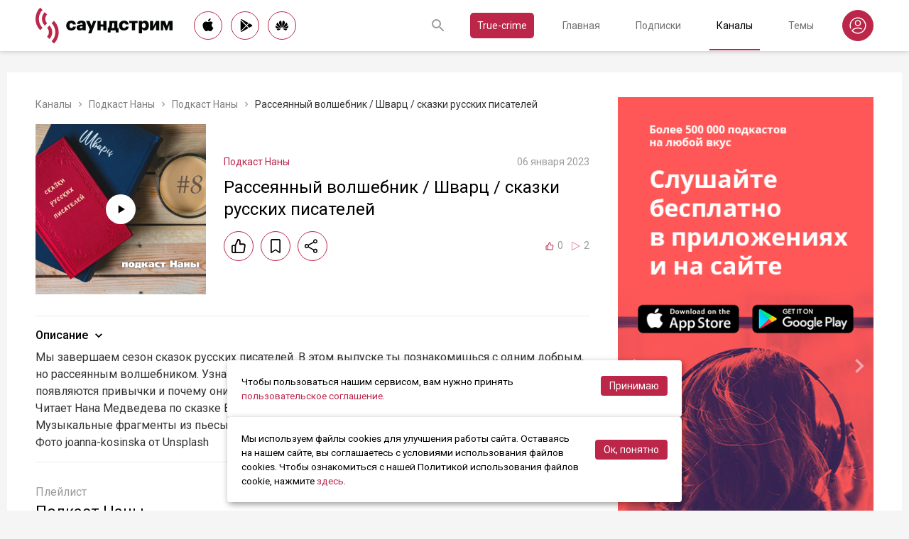

--- FILE ---
content_type: text/html; charset=utf-8
request_url: https://soundstream.media/clip/rasseyannyy-volshebnik-shvarts-skazki-russkikh-pisateley
body_size: 45290
content:
<!doctype html>
<html data-n-head-ssr prefix="og: https://ogp.me/ns#" lang="ru" data-n-head="%7B%22prefix%22:%7B%22ssr%22:%22og:%20https://ogp.me/ns#%22%7D,%22lang%22:%7B%22ssr%22:%22ru%22%7D%7D">
  <head >
    <title>Рассеянный волшебник / Шварц / сказки русских писателей - слушать подкаст</title><meta data-n-head="ssr" charset="utf-8"><meta data-n-head="ssr" name="apple-itunes-app" content="app-id=975657561"><meta data-n-head="ssr" name="google-play-app" content="app-id=media.soundstream.soundstream"><meta data-n-head="ssr" name="yandex-verification" content="b1d30c76e863da5a"><meta data-n-head="ssr" data-hid="charset" charset="utf-8"><meta data-n-head="ssr" data-hid="viewport" name="viewport" content="width=device-width, initial-scale=1, shrink-to-fit=no, user-scalable=no, viewport-fit=cover"><meta data-n-head="ssr" data-hid="mobile-web-app-capable" name="mobile-web-app-capable" content="yes"><meta data-n-head="ssr" data-hid="apple-mobile-web-app-title" name="apple-mobile-web-app-title" content="Слушайте все подкасты в одном месте"><meta data-n-head="ssr" data-hid="og:type" name="og:type" property="og:type" content="website"><meta data-n-head="ssr" data-hid="og:title" name="og:title" property="og:title" content="Слушайте все подкасты в одном месте"><meta data-n-head="ssr" data-hid="og:site_name" name="og:site_name" property="og:site_name" content="Саундстрим"><meta data-n-head="ssr" data-hid="og:description" name="og:description" property="og:description" content="всё, что можно услышать: подкасты, эксклюзивный контент, аудиокниги, редакторские подборки и никакой музыки."><meta data-n-head="ssr" data-hid="og:url" name="og:url" property="og:url" content="https://soundstream.media"><meta data-n-head="ssr" data-hid="og:image" name="og:image" property="og:image" content="https://soundstream.media/icons/ss20.png"><meta data-n-head="ssr" data-hid="description" name="description" content="Мы завершаем сезон сказок русских писателей. В этом выпуске ты познакомишься с одним добрым, но рассеянным волшебником. Узнаешь как превратить лошадь в кошку, какие у неё по этому поводу появляются пр..."><meta data-n-head="ssr" data-hid="ogTitle" property="og:title" content="Рассеянный волшебник / Шварц / сказки русских писателей - слушать подкаст"><meta data-n-head="ssr" data-hid="ogDescription" property="og:description" content="Мы завершаем сезон сказок русских писателей. В этом выпуске ты познакомишься с одним добрым, но рассеянным волшебником. Узнаешь как превратить лошадь в кошку, какие у неё по этому поводу появляются пр..."><meta data-n-head="ssr" data-hid="ogImage" property="og:image" content="undefined"><meta data-n-head="ssr" data-hid="ogUrl" property="og:url" content="https://soundstream.media/clip/rasseyannyy-volshebnik-shvarts-skazki-russkikh-pisateley"><link data-n-head="ssr" rel="stylesheet" href="https://fonts.googleapis.com/css?family=Roboto:300,400,500&amp;amp;subset=cyrillic"><link data-n-head="ssr" data-hid="shortcut-icon" rel="shortcut icon" href="/_nuxt/icons/icon_64x64.d15ca3.png"><link data-n-head="ssr" data-hid="apple-touch-icon" rel="apple-touch-icon" href="/_nuxt/icons/icon_512x512.d15ca3.png" sizes="512x512"><link data-n-head="ssr" rel="manifest" href="/_nuxt/manifest.4075804f.json" data-hid="manifest"><link data-n-head="ssr" data-hid="canonical" rel="canonical" href="https://soundstream.media/clip/rasseyannyy-volshebnik-shvarts-skazki-russkikh-pisateley"><script data-n-head="ssr" src="https://cdn.jsdelivr.net/npm/hls.js@latest" async></script><link rel="preload" href="/_nuxt/982f770.js" as="script"><link rel="preload" href="/_nuxt/1950785.js" as="script"><link rel="preload" href="/_nuxt/b0c6b62.js" as="script"><link rel="preload" href="/_nuxt/5f7618b.js" as="script"><link rel="preload" href="/_nuxt/9dc9736.js" as="script"><link rel="preload" href="/_nuxt/645c034.js" as="script"><style data-vue-ssr-id="090a7129:0 7e56e4e3:0 cd6a4952:0 eb171436:0 b1945032:0 8c1e1c5a:0 16cf8b94:0 81a300f0:0 46956639:0 ca1901e6:0 b9d6b68a:0 5d5d2069:0 38bb7bae:0 440eedb0:0 0f7cb374:0 f76fe57a:0 41d39b1d:0 022be9b6:0 33c6b1b6:0 5488117d:0 a6bb840e:0 568fce96:0 908f01a8:0 777821f5:0 934508dc:0">*{margin:0;padding:0;box-sizing:border-box}html{font-size:16px;line-height:24px}body,html{height:100%}body{font-family:"Roboto",Arial,sans-serif;font-size:1rem;line-height:1.5;width:100%;color:#000;background:#f5f5f5;-webkit-text-size-adjust:100%;-moz-text-size-adjust:100%;-ms-text-size-adjust:100%}article,aside,details,figcaption,figure,footer,header,main,nav,section,summary{display:block}img{display:inline-block;vertical-align:middle;border:none;max-width:100%}button,input,textarea{color:#000;outline:none;border:none;font-family:"Roboto",Arial,sans-serif;font-size:1rem;line-height:1.5;-webkit-appearance:none;-moz-appearance:none}button{background:none;cursor:pointer;border:none}button:disabled{cursor:auto}button::-moz-focus-inner{border:0}:focus{outline:none}::-moz-focus-inner{border:0}::selection{background:rgba(246,77,88,.1)}::-moz-selection{background:rgba(246,77,88,.1)}a{color:#bb2649;outline:none;text-decoration:none;transition:all .2s ease-in-out}.link{text-decoration:underline}.link:hover{text-decoration:none}svg{display:block}h1,h2,h3,h4,h5,h6{font-family:"Roboto",Arial,sans-serif;font-weight:400;padding-top:5px;line-height:1.25;padding-bottom:3px}h1{margin:0 0 10px}@media (min-width:1020px){h1{font-size:1.75rem}}@media (min-width:780px) and (max-width:1019px){h1{font-size:1.5rem}}@media (max-width:779px){h1{font-size:1.25rem}}h2{margin:0 0 10px}@media (min-width:1020px){h2{font-size:1.5rem}}@media (min-width:780px) and (max-width:1019px){h2{font-size:1.25rem}}@media (max-width:779px){h2{font-size:1.125rem}}h3{margin:0 0 10px}@media (min-width:1020px){h3{font-size:1.375rem}}@media (min-width:780px) and (max-width:1019px){h3{font-size:1.125rem}}@media (max-width:779px){h3{font-size:1rem}}h4{margin:0 0 10px}@media (min-width:1020px){h4{font-size:1.25rem}}@media (min-width:780px) and (max-width:1019px){h4{font-size:1rem}}@media (max-width:779px){h4{font-size:.875rem}}h5{margin:0 0 10px}@media (min-width:1020px){h5{font-size:1.125rem}}@media (min-width:780px) and (max-width:1019px){h5{font-size:.875rem}}@media (max-width:779px){h5{font-size:.75rem}}h6{margin:0 0 10px}@media (min-width:1020px){h6{font-size:1rem}}@media (min-width:780px) and (max-width:1019px){h6{font-size:.875rem}}@media (max-width:779px){h6{font-size:.75rem}}p{margin:0 0 1rem}ol,ul{padding-left:20px;margin-bottom:16px}li{margin-bottom:8px}b,strong{font-weight:500}#__layout,#__nuxt{width:100%;height:100%}.modal--opened,.wrapper{overflow:hidden}.wrapper{width:100%;min-height:100%;display:flex;flex-direction:column}.inner{position:relative;margin:0 auto;background:#fff}@media (min-width:1260px){.inner{max-width:1260px;padding:0 40px}}@media (min-width:1020px) and (max-width:1259px){.inner{max-width:1020px;padding:0 30px}}@media (min-width:780px) and (max-width:1019px){.inner{max-width:780px;padding:0 20px}}@media (max-width:779px){.inner{width:100%;padding:0 16px}}.main{flex:1}@media (min-width:1020px){.main{margin:102px 0 60px}}@media (max-width:1019px){.main{margin:72px 0 40px}}@media (min-width:1260px){.main>.inner{min-height:calc(100vh - 405px)}}@media (min-width:1020px) and (max-width:1259px){.main>.inner{min-height:calc(100vh - 394px)}}@media (min-width:780px) and (max-width:1019px){.main>.inner{min-height:calc(100vh - 310px)}}@media (max-width:779px){.main>.inner{min-height:calc(100vh - 409px)}}.page{width:100%}@media (min-width:1260px){.page{padding-top:35px;padding-bottom:35px}}@media (min-width:780px) and (max-width:1259px){.page{padding-top:25px;padding-bottom:25px}}@media (max-width:779px){.page{padding-top:20px;padding-bottom:20px}}.page__cover{position:relative}@media (min-width:1260px){.page__cover{margin:-35px -40px 25px}}@media (min-width:780px) and (max-width:1259px){.page__cover{margin-top:-25px}}@media (min-width:1020px) and (max-width:1259px){.page__cover{margin-left:-30px;margin-right:-30px;margin-bottom:25px}}@media (min-width:780px) and (max-width:1019px){.page__cover{margin-left:-20px;margin-right:-20px;margin-bottom:18px}}@media (max-width:779px){.page__cover{margin:-20px -16px 17px}}.page__cover img{max-width:none;width:100%}.page__cover--bg{max-height:280px;height:280px}.page__cover--channels{background:url(/_nuxt/img/channels-cover.4e7952b.jpg) no-repeat scroll 50% 50%}@media only screen and (-webkit-min-device-pixel-ratio:1.5),only screen and (min-resolution:144dpi){.page__cover--channels{background:url(/_nuxt/img/channels-cover@2x.ca4dd9f.jpg);background-size:1260px 280px}}.page__cover-mask{width:100%;background:url(/_nuxt/img/ss-logo-icon.9c5b2b3.png) no-repeat scroll 50% 50%;background-size:75px 75px;display:flex;align-content:center;justify-content:center}.page__cover-mask:after{content:"";display:block;padding-top:22.223%}.page__title{display:flex;border-bottom:1px solid #ebebeb;justify-content:space-between;align-items:flex-end}@media (min-width:1020px){.page__title{margin-bottom:20px;padding-bottom:10px}}@media (max-width:1019px){.page__title{margin-bottom:15px;padding-bottom:5px}}.page__title h1{margin:0;padding-top:0;font-weight:400}@media (min-width:1020px){.page__title h1{font-size:1.75rem}}@media (min-width:780px) and (max-width:1019px){.page__title h1{font-size:1.5rem}}@media (max-width:779px){.page__title h1{font-size:1.25rem}}.page__title--pseudo{border-bottom:1px solid #ebebeb}@media (max-width:1019px){.page__title--pseudo{margin-bottom:15px;padding-bottom:5px}}@media (min-width:1020px){.page__title--pseudo{font-size:1.75rem;margin-bottom:20px;padding-bottom:10px}}@media (min-width:780px) and (max-width:1019px){.page__title--pseudo{font-size:1.5rem}}@media (max-width:779px){.page__title--pseudo{font-size:1.25rem}}.page__sub-title{display:flex;align-items:baseline}@media (min-width:1020px){.page__sub-title{font-size:1.5rem;margin-bottom:12px}}@media (min-width:780px) and (max-width:1019px){.page__sub-title{font-size:1.375rem;margin-bottom:10px}}@media (max-width:779px){.page__sub-title{font-size:1.125rem;margin-bottom:10px}}.page__sub-title span{color:#9b9b9b}@media (min-width:1020px){.page__sub-title span{margin-left:18px;font-size:1rem}}@media (min-width:780px) and (max-width:1019px){.page__sub-title span{margin-left:15px;font-size:.875rem}}@media (max-width:779px){.page__sub-title span{margin-left:10px;font-size:.75rem}}.page__sub-title a,.page__sub-title button{color:#bb2649;transition:all .3s ease-in-out}@media not all and (pointer:coarse){.page__sub-title a:hover,.page__sub-title button:hover{opacity:.8}}@media (min-width:1020px){.page__sub-title a,.page__sub-title button{margin-left:18px;font-size:1rem}}@media (min-width:780px) and (max-width:1019px){.page__sub-title a,.page__sub-title button{margin-left:15px;font-size:.875rem}}@media (max-width:779px){.page__sub-title a,.page__sub-title button{margin-left:10px;font-size:.75rem}}.page__description{color:#333;font-size:1rem;margin-bottom:25px}.page__breadcrumbs{flex-wrap:wrap;color:#9b9b9b;margin-bottom:12px;font-size:.875rem}.page__breadcrumbs>*{display:inline}.page__breadcrumbs span{color:#333}.page__breadcrumbs a{transition:all .3s ease-in-out;color:grey}@media not all and (pointer:coarse){.page__breadcrumbs a:hover{color:#bb2649}}.page__breadcrumbs svg{width:14px;height:14px;margin:0 5px;position:relative;top:2px}.page__list{display:flex;flex-wrap:wrap;align-items:flex-start}@media (min-width:780px){.page__list{margin:0 -10px}}@media (max-width:779px){.page__list{margin:0 -8px}}.page__more{height:60px;position:relative}.page__empty{font-size:1rem;color:#9b9b9b}.page__aside--right{flex-shrink:0}@media (min-width:1260px){.page__aside--right{width:400px;padding-left:40px}}@media (min-width:1020px) and (max-width:1259px){.page__aside--right{width:320px;padding-left:20px}}@media (min-width:780px) and (max-width:1019px){.page__aside--right{width:280px;padding-left:20px}}@media (max-width:779px){.page__aside--right{text-align:center;max-width:100%;padding-top:10px}}.page__col{flex-grow:1}@media (min-width:780px){.page-row{display:flex}}.page-ctrl{display:flex}.page-ctrl__item{color:#9b9b9b;position:relative;transition:all .3s ease-in-out}@media not all and (pointer:coarse){.page-ctrl__item:hover{color:#000}}@media (min-width:780px){.page-ctrl__item{padding:1px 10px;font-size:1rem}}@media (min-width:1020px){.page-ctrl__item{margin-left:20px}}@media (min-width:780px) and (max-width:1019px){.page-ctrl__item{margin-left:15px}}@media (max-width:779px){.page-ctrl__item{margin-left:5px;padding:1px 7px;font-size:.875rem}}.page-ctrl__item--active{color:#bb2649}@media not all and (pointer:coarse){.page-ctrl__item--active:hover{color:#bb2649}}.page-ctrl__item--active:after{content:"";height:1px;width:100%;background:#bb2649;position:absolute;left:0}@media (min-width:1020px){.page-ctrl__item--active:after{bottom:-11px}}@media (max-width:1019px){.page-ctrl__item--active:after{bottom:-6px}}.cover{position:relative}.cover__mask{width:100%;background:url(/_nuxt/img/ss-logo-icon.9c5b2b3.png) no-repeat scroll 50% 50%;background-size:75px 75px;display:flex;align-content:center;justify-content:center}.cover__mask:after{content:"";display:block;padding-top:100%}.cover__button{position:absolute;left:0;top:0;width:100%;height:100%;display:flex;align-items:center;justify-content:center;border:3px solid transparent;transition:all .3s ease-in-out}@media not all and (pointer:coarse){.cover__button:hover{border-color:#bb2649;background:rgba(0,0,0,.1)}}.cover__button:hover .cover__icon{opacity:1;background:#bb2649;fill:#fff}.cover__icon{position:relative;width:42px;height:42px;border-radius:42px;display:flex;align-items:center;justify-content:center;background:#fff;fill:#000;transition:all .3s ease-in-out}.cover__icon--active{background:#bb2649;fill:#fff}.cover__explicit{position:absolute;right:10px;top:10px;border-radius:3px;z-index:10}.cover__icon--bell{left:-10px;top:-10px;width:28px;height:28px;border-radius:28px;display:flex;align-items:center;justify-content:center}.cover__icon--bell,.cover__icon--dot{position:absolute;background:#bb2649;z-index:10}.cover__icon--dot{border-radius:10px;width:14px;height:14px;right:-5px;top:-5px}.list-item{transition:none}@media (min-width:780px){.list-item{padding:0 10px}}@media (max-width:779px){.list-item{padding:0 8px}}.list-item__link{color:#000;transition:color .3s ease-in-out}@media not all and (pointer:coarse){.list-item__link:hover{color:#bb2649}}.list-item__cover{flex-shrink:0;display:block}.list-item__cover button{width:100%}.list-item__image{transition:all .3s ease-in-out;width:100%;max-width:none}.list-item__meta{display:flex;align-items:center;justify-content:space-between;margin-top:auto}.list-item__published{color:#9b9b9b;font-size:.875rem;margin-right:auto}.list-item__title{color:#000;transition:color .3s ease-in-out;line-height:1.2}.list-item__title a{color:#000}@media not all and (pointer:coarse){.list-item__title a:hover{color:#bb2649}}.list-item--row{display:flex}@media (min-width:780px){.list-item--row{margin-bottom:20px}}@media (max-width:779px){.list-item--row{margin-bottom:16px}}@media (min-width:780px){.list-item--row{width:50%}}@media (max-width:779px){.list-item--row{width:100%}}@media (min-width:780px){.list-item--row .list-item__cover{margin-right:20px}}@media (min-width:1260px){.list-item--row .list-item__cover{width:180px;height:180px}}@media (min-width:1020px) and (max-width:1259px){.list-item--row .list-item__cover{width:130px;height:130px}}@media (min-width:780px) and (max-width:1019px){.list-item--row .list-item__cover{width:100px;height:100px}}@media (max-width:779px){.list-item--row .list-item__cover{width:80px;height:80px;margin-right:15px}}.list-item--row .list-item__info{flex-grow:1;display:flex;flex-direction:column}@media (min-width:1260px){.list-item--row .list-item__info{padding:12px 0 10px}}@media (min-width:1020px) and (max-width:1259px){.list-item--row .list-item__info{padding:5px 0 2px}}@media (min-width:780px) and (max-width:1019px){.list-item--row .list-item__info{padding:4px 0 2px}}@media (max-width:779px){.list-item--row .list-item__info{padding:4px 0 1px}}.list-item--row .list-item__title{line-height:1.25;word-break:break-word}@media (min-width:780px){.list-item--row .list-item__title{overflow:hidden;text-overflow:ellipsis;-webkit-line-clamp:2;display:-webkit-box;-webkit-box-orient:vertical}}@media (max-width:779px){.list-item--row .list-item__title{overflow:hidden;text-overflow:ellipsis;-webkit-line-clamp:1;display:-webkit-box;-webkit-box-orient:vertical}}@media (min-width:1260px){.list-item--row .list-item__title{font-size:1.375rem;margin-bottom:10px}}@media (min-width:1020px) and (max-width:1259px){.list-item--row .list-item__title{font-size:1.25rem;margin-bottom:5px}}@media (min-width:780px) and (max-width:1019px){.list-item--row .list-item__title{font-size:1.125rem;margin-bottom:5px}}@media (max-width:779px){.list-item--row .list-item__title{font-size:1rem;margin-bottom:5px}}.list-item--row .list-item__text{color:#9b9b9b;font-weight:300;word-break:break-word}@media (min-width:1260px){.list-item--row .list-item__text{font-size:1rem;overflow:hidden;text-overflow:ellipsis;-webkit-line-clamp:4;display:-webkit-box;-webkit-box-orient:vertical;line-height:22px}}@media (min-width:1020px) and (max-width:1259px){.list-item--row .list-item__text{font-size:1rem;overflow:hidden;text-overflow:ellipsis;-webkit-line-clamp:3;display:-webkit-box;-webkit-box-orient:vertical;line-height:22px}}@media (min-width:780px) and (max-width:1019px){.list-item--row .list-item__text{font-size:.875rem;overflow:hidden;text-overflow:ellipsis;-webkit-line-clamp:2;display:-webkit-box;-webkit-box-orient:vertical;line-height:20px}}@media (max-width:779px){.list-item--row .list-item__text{font-size:.875rem;overflow:hidden;text-overflow:ellipsis;-webkit-line-clamp:2;display:-webkit-box;-webkit-box-orient:vertical;line-height:20px}}@media (min-width:1260px){.list-item--clip .list-item__text,.list-item--playlist .list-item__text{overflow:hidden;text-overflow:ellipsis;-webkit-line-clamp:3;display:-webkit-box;-webkit-box-orient:vertical}}@media (min-width:1020px) and (max-width:1259px){.list-item--clip .list-item__text,.list-item--playlist .list-item__text{overflow:hidden;text-overflow:ellipsis;-webkit-line-clamp:2;display:-webkit-box;-webkit-box-orient:vertical}}@media (min-width:780px) and (max-width:1019px){.list-item--clip .list-item__text,.list-item--playlist .list-item__text{overflow:hidden;text-overflow:ellipsis;-webkit-line-clamp:1;display:-webkit-box;-webkit-box-orient:vertical}}@media (max-width:779px){.list-item--clip .list-item__text,.list-item--playlist .list-item__text{overflow:hidden;text-overflow:ellipsis;-webkit-line-clamp:1;display:-webkit-box;-webkit-box-orient:vertical}}@media (min-width:1260px){.list-item--grid{width:16.666667%}}@media (min-width:1020px) and (max-width:1259px){.list-item--grid{width:20%}}@media (min-width:780px) and (max-width:1019px){.list-item--grid{width:25%}}@media (min-width:540px) and (max-width:779px){.list-item--grid{width:33.33333%}}@media (max-width:539px){.list-item--grid{width:50%}}@media (min-width:780px){.list-item--grid{margin-bottom:35px}}@media (max-width:779px){.list-item--grid{margin-bottom:25px}}@media (min-width:780px){.list-item--grid .list-item__cover{margin-bottom:10px}}@media (max-width:779px){.list-item--grid .list-item__cover{margin-bottom:5px}}.list-item--grid .list-item__title{line-height:1.4}@media (min-width:780px){.list-item--grid .list-item__title{font-size:1rem}}@media (max-width:779px){.list-item--grid .list-item__title{font-size:.875rem}}@media not all and (pointer:coarse){.list-item--channel:hover .list-item__title,.list-item--playlist:hover .list-item__title{color:#bb2649}.list-item--channel:hover .cover__button,.list-item--playlist:hover .cover__button{border-color:#bb2649;background:rgba(0,0,0,.1)}}.clips .list-item,.sp-list .list-item{width:100%}.button-icon{overflow:hidden;position:relative;width:42px;height:42px;border-radius:42px;border:1px solid #bb2649;background:#fff;display:flex;align-items:center;justify-content:center;fill:#000;color:#000;transition:all .3s ease-in-out}@media not all and (pointer:coarse){.button-icon:hover{background:#bb2649;fill:#fff;color:#fff}}.button-icon--active{background:#bb2649;fill:#fff;color:#fff}.form{max-width:380px}.form,.form__item{margin-bottom:20px}.form__item{position:relative;padding-right:15px}.form__item-caption{font-size:.75rem;font-style:italic;color:grey;padding-top:3px}.form__area,.form__input,.form__select{width:100%;display:block;font-size:.875rem;border:1px solid rgba(0,0,0,.2);height:42px;padding:10px 14px}.form__area{height:120px}.form__select{padding:10px 11px}.form__select-label{font-size:.875rem;position:absolute;top:1px;bottom:1px;left:1px;right:16px;padding:10px 13px;color:rgba(0,0,0,.55);pointer-events:none;background:#fff}.form__required{position:absolute;top:5px;right:0;font-size:1rem;color:red}.form__required-text{font-size:.75rem;color:grey;font-style:italic;margin-bottom:10px}.form__required-text span{color:red}.form__submit-button{height:52px;line-height:52px;border:1px solid #bb2649;border-radius:52px;display:inline-block;color:#000;padding:0 40px;transition:all .3s ease-in-out;font-size:1rem}@media not all and (pointer:coarse){.form__submit-button:hover{background:#bb2649;color:#fff}}.form__submit-button--filled{background:#bb2649;color:#fff}@media not all and (pointer:coarse){.form__submit-button--filled:hover{opacity:.8}}.form__submit{margin-bottom:20px}.checkbox{cursor:pointer;width:60px;min-width:60px;height:32px;border-radius:32px;background:#e6e6e6;padding:1px;display:flex;margin-right:20px;position:relative}.checkbox:before{content:"";width:30px;height:30px;border-radius:30px;background:#fff;position:absolute;top:1px;left:1px;transition:all .3s ease-in-out}.checkbox--active{background:#bb2649}.checkbox--active:before{left:29px}.error{display:flex;width:100%;background:#fff;padding:30px 0;align-items:center;justify-content:center}@media (min-width:1260px){.error{min-height:calc(100vh - 405px)}}@media (min-width:1020px) and (max-width:1259px){.error{min-height:calc(100vh - 394px)}}@media (min-width:780px) and (max-width:1019px){.error{min-height:calc(100vh - 310px)}}@media (max-width:779px){.error{min-height:calc(100vh - 409px)}}.error__info{text-align:center;max-width:400px}.error__icon{width:100px;height:100px;margin:0 auto 15px;background:url(/_nuxt/img/ss-logo-icon.9c5b2b3.png) no-repeat scroll 0 0;background-size:cover}.error__title{font-size:1.25rem;font-weight:500;color:#bb2649;margin-bottom:10px}.error__text{color:#7a7a7e;font-size:.875rem}.hooper{position:relative;width:100%}.hooper,.hooper *{box-sizing:border-box}.hooper li{margin:0}.hooper-list{overflow:hidden;width:100%;height:100%}.hooper-track{display:flex;box-sizing:border-box;width:100%;height:100%;padding:0;margin:0}.hooper.is-vertical .hooper-track{flex-direction:column;height:200px}.hooper.is-rtl{direction:rtl}.hooper-sr-only{position:absolute;width:1px;height:1px;padding:0;margin:-1px;overflow:hidden;clip:rect(0,0,0,0);border:0}.hooper-slide{flex-shrink:0;height:100%;margin:0;padding:0;list-style:none}.hooper-progress{position:absolute;top:0;right:0;left:0;height:4px;background-color:#efefef}.hooper-progress-inner{height:100%;background-color:#4285f4;transition:.3s}.hooper-pagination{position:absolute;bottom:0;right:50%;transform:translateX(50%);display:flex;padding:5px 10px}.hooper-indicators{display:flex;list-style:none;margin:0;padding:0}.hooper-indicator.is-active,.hooper-indicator:hover{opacity:1}.hooper-indicator{margin:0 5px;width:6px;height:6px;border-radius:5px;border:none;padding:0;background-color:#fff;cursor:pointer;opacity:.5}.hooper-pagination.is-vertical{bottom:auto;right:0;top:50%;transform:translateY(-50%)}.hooper-pagination.is-vertical .hooper-indicators{flex-direction:column}.hooper-pagination.is-vertical .hooper-indicator{width:6px}.hooper-next,.hooper-prev{background-color:transparent;border:none;padding:1em;position:absolute;top:50%;transform:translateY(-50%);cursor:pointer}.hooper-next.is-disabled,.hooper-prev.is-disabled{opacity:.3;cursor:not-allowed}.hooper-next{right:0}.hooper-next,.hooper-prev{opacity:.5;padding:0}.hooper-next:hover,.hooper-prev:hover{opacity:1}.hooper-next svg,.hooper-prev svg{width:40px;height:40px;fill:#fff}.hooper-prev{left:0}.hooper-navigation.is-vertical .hooper-next{top:auto;bottom:0;transform:none}.hooper-navigation.is-vertical .hooper-prev{top:0;bottom:auto;right:0;left:auto;transform:none}.hooper-navigation.is-rtl .hooper-prev{left:auto;right:0}.hooper-navigation.is-rtl .hooper-next{right:auto;left:0}.toast-container{position:fixed;z-index:9999;font-size:.8125rem}.toast-container .ease-out-top-enter{opacity:0;transform:translateY(-50%)}.toast-container .ease-out-top-enter-to{transition:all .5s;transform:translateY(0)}.toast-container .ease-out-top-leave-to{opacity:0;transition:all .5s;transform:translateY(-50%)}.toast-container .ease-out-top-leave-active{position:absolute}.toast-container .ease-out-top-move{transition:all .5s}.toast{color:#fff;padding:20px;margin-bottom:10px;border-radius:4px;position:relative;box-shadow:0 2px 2px 0 rgba(0,0,0,.25)}@media (min-width:780px){.toast{width:360px}}@media (max-width:779px){.toast{width:280px}}.toast__position--center{left:50%}@media (min-width:1260px){.toast__position--center{top:82px}}@media (min-width:780px){.toast__position--center{margin-left:-180px}}@media (min-width:1020px) and (max-width:1259px){.toast__position--center{top:80px}}@media (max-width:779px){.toast__position--center{margin-left:-140px;top:60px}}.toast div.toast-close-button{position:absolute;right:10px;top:5px}.toast div.toast-close-button button{color:#fff}.toast__title{font-weight:700}.toast--error{background:#dc3545}.toast--info{background:#007bff}.toast--wait{background:#17a2b8}.toast--success{background:#28a745}.toast--warning{background:#ffc107}
.nuxt-progress{position:fixed;top:0;left:0;right:0;height:2px;width:0;opacity:1;transition:width .1s,opacity .4s;background-color:#f64d58;z-index:999999}.nuxt-progress.nuxt-progress-notransition{transition:none}.nuxt-progress-failed{background-color:red}
.header[data-v-45dbddb0]{background:#fff;position:fixed;left:0;top:0;width:100%;transform:translateZ(0);z-index:1020;box-shadow:0 0 7px 0 rgba(0,0,0,.24)}@media (min-width:1020px){.header[data-v-45dbddb0]{height:72px}}@media (max-width:1019px){.header[data-v-45dbddb0]{height:52px}}.header__inner[data-v-45dbddb0]{height:100%;display:flex;align-items:center;justify-content:space-between}@media (min-width:780px){.header__button--nav[data-v-45dbddb0]{display:none}}@media (max-width:779px){.header__button--nav[data-v-45dbddb0]{width:30px;height:30px;display:flex;align-items:center;justify-content:center;margin-left:-8px}}.header__logo[data-v-45dbddb0]{transition:all .3s ease-in-out}@media not all and (pointer:coarse){.header__logo[data-v-45dbddb0]:hover{opacity:.7}}@media (min-width:1260px){.header__logo[data-v-45dbddb0]{margin-right:30px}}@media (min-width:1020px) and (max-width:1259px){.header__logo[data-v-45dbddb0]{margin-right:20px}}@media (min-width:780px) and (max-width:1019px){.header__logo[data-v-45dbddb0]{margin-right:15px}}@media (max-width:779px){.header__logo[data-v-45dbddb0]{margin:auto}}@media (max-width:1019px){.header__icon--logo[data-v-45dbddb0]{width:120px;height:32px}}@media (min-width:1260px){.header__stores[data-v-45dbddb0]{margin-right:10px}}
.store-links[data-v-7a15dde0]{display:flex;justify-content:space-between}.store-links__item--icon[data-v-7a15dde0]{border-radius:40px;display:flex;align-items:center;justify-content:center;color:#000;transition:all .3s ease-in-out}@media not all and (pointer:coarse){.store-links__item--icon[data-v-7a15dde0]:hover{color:#fff;background:#bb2649}}@media (min-width:780px){.store-links__item--icon[data-v-7a15dde0]{border:1px solid #bb2649}}@media (min-width:1020px){.store-links__item--icon[data-v-7a15dde0]{width:40px;height:40px}}@media (min-width:780px) and (max-width:1019px){.store-links__item--icon[data-v-7a15dde0]{width:32px;height:32px}}.store-links__icon--google[data-v-7a15dde0]{margin-left:3px}.store-links__icon--apple[data-v-7a15dde0]{margin-bottom:3px}.store-links__icon[data-v-7a15dde0]{width:18px;height:18px}.store-links__badge[data-v-7a15dde0]{height:40px;width:132px;transition:all .3s ease-in-out}@media not all and (pointer:coarse){.store-links__badge[data-v-7a15dde0]:hover{opacity:.7}}@media (min-width:780px) and (max-width:1019px){.header .store-links__item[data-v-7a15dde0]{margin-right:10px}}@media (max-width:779px){.header .store-links__item[data-v-7a15dde0]{margin:0 0 0 10px}}@media (max-width:779px){.header .store-links__icon--google[data-v-7a15dde0]{margin:0;width:16px;height:16px}}@media (max-width:779px){.header .store-links__icon--apple[data-v-7a15dde0]{margin:0 0 5px}}@media (min-width:1260px){.header .store-links__item[data-v-7a15dde0]{margin:0 12px 0 0}}@media (min-width:780px) and (max-width:1259px){.header .store-links__item[data-v-7a15dde0]{margin:0 10px 0 0}}@media (min-width:780px) and (max-width:1259px){.footer .store-links[data-v-7a15dde0]{flex-wrap:wrap;justify-content:flex-end;max-width:295px}}@media (max-width:779px){.footer .store-links[data-v-7a15dde0]{margin:0 -5px;flex-wrap:wrap;justify-content:center}}@media (min-width:1260px){.footer .store-links__item[data-v-7a15dde0]{margin:0 0 0 12px}}@media (min-width:780px) and (max-width:1259px){.footer .store-links__item[data-v-7a15dde0]{margin:0 0 0 10px}}@media (max-width:779px){.footer .store-links__item[data-v-7a15dde0]{margin:0 5px 10px}}@media (min-width:780px) and (max-width:1259px){.footer .store-links__item--apple[data-v-7a15dde0]{margin-left:50px;margin-bottom:12px}}.playlist .store-links__item[data-v-7a15dde0]{margin:0 0 0 10px;display:block}@media (min-width:780px) and (max-width:1019px){.playlist .store-links__item[data-v-7a15dde0]{margin-bottom:10px}}@media (max-width:539px){.playlist .store-links__item[data-v-7a15dde0]{margin-bottom:10px}}.playlist .store-links__badge[data-v-7a15dde0]{height:42px;width:142px}@media (min-width:780px) and (max-width:1019px){.playlist .store-links[data-v-7a15dde0]{display:block}}@media (max-width:539px){.playlist .store-links[data-v-7a15dde0]{display:block}}
.search[data-v-603932ec]{position:relative;margin-left:auto;display:flex;align-items:center;height:30px;transition:all .3s ease-in-out}@media (max-width:779px){.search[data-v-603932ec]{margin-right:-10px;margin-left:10px}}.search__input[data-v-603932ec]{display:none;flex-grow:1;height:30px}@media (min-width:1020px){.search__input[data-v-603932ec]{font-size:.875rem}}@media (max-width:1019px){.search__input[data-v-603932ec]{font-size:.8125rem}}.search__button[data-v-603932ec]{width:30px;height:30px;display:flex;align-items:center;justify-content:center;transition:all .3s ease-in-out}@media not all and (pointer:coarse){.search__button[data-v-603932ec]:hover{opacity:.7}}.search__button--clear[data-v-603932ec]{display:none}.search--opened[data-v-603932ec]{flex-grow:1}@media (max-width:779px){.search--opened[data-v-603932ec]{position:absolute;margin:0;left:5px;right:5px;top:0;height:100%}}.search--opened .search__input[data-v-603932ec]{display:block;padding:0 35px;width:100px}@media (min-width:780px){.search--opened .search__input[data-v-603932ec]{border-bottom:1px solid #9b9b9b}}@media (max-width:779px){.search--opened .search__input[data-v-603932ec]{height:100%}}.search--opened .search__button--submit[data-v-603932ec]{position:absolute;left:0;top:0}.search--opened .search__button--submit svg[data-v-603932ec]{fill:#bb2649}.search--opened .search__button--clear[data-v-603932ec]{display:flex;position:absolute;right:0;top:0}@media (max-width:779px){.search--opened .search__button[data-v-603932ec]{top:11px}}
.header-nav[data-v-76fa3dea]{display:flex}@media (min-width:1260px){.header-nav[data-v-76fa3dea]{font-size:1rem}}@media (min-width:1020px){.header-nav[data-v-76fa3dea]{font-size:.875rem}}@media (min-width:780px) and (max-width:1019px){.header-nav[data-v-76fa3dea]{font-size:.8125rem}}@media (max-width:779px){.header-nav[data-v-76fa3dea]{display:none}}@media (min-width:1260px){.header-nav__item[data-v-76fa3dea]{margin-left:30px}}@media (min-width:1020px) and (max-width:1259px){.header-nav__item[data-v-76fa3dea]{margin-left:20px}}@media (min-width:780px) and (max-width:1019px){.header-nav__item[data-v-76fa3dea]{margin-left:10px}}.header-nav__link[data-v-76fa3dea]{position:relative;color:#333;opacity:.7;transition:all .3s ease-in-out}@media not all and (pointer:coarse){.header-nav__link[data-v-76fa3dea]:hover{opacity:1}}@media (min-width:1020px){.header-nav__link[data-v-76fa3dea]{padding:10px}}@media (min-width:780px) and (max-width:1019px){.header-nav__link[data-v-76fa3dea]{padding:10px 5px}}.header-nav__link--emph[data-v-76fa3dea]{background-color:#bb2649;color:#fff;opacity:1;border-radius:5px}.header-nav__link--active[data-v-76fa3dea]{color:#000;opacity:1}.header-nav__link--active[data-v-76fa3dea]:after{content:"";position:absolute;left:0;width:100%;height:2px;background:#bb2649}@media (min-width:1020px){.header-nav__link--active[data-v-76fa3dea]:after{bottom:-17px}}@media (max-width:1019px){.header-nav__link--active[data-v-76fa3dea]:after{bottom:-7px}}.modal .header-nav[data-v-76fa3dea]{display:block;border-bottom:1px solid #ebebeb;padding-bottom:20px;margin-bottom:25px}.modal .header-nav__item[data-v-76fa3dea]{padding:8px 0}.modal .header-nav__link[data-v-76fa3dea]:after{display:none}.modal .header-nav__link--emph[data-v-76fa3dea]{margin-left:-10px;padding:6px 10px;border-radius:0}
.header-login[data-v-64c71384]{position:relative}.header-login:hover .user-nav[data-v-64c71384]{display:block}@media (min-width:1260px){.header-login[data-v-64c71384]{margin-left:30px}}@media (min-width:1020px) and (max-width:1259px){.header-login[data-v-64c71384]{margin-left:20px}}@media (min-width:780px) and (max-width:1019px){.header-login[data-v-64c71384]{margin-left:15px}}@media (max-width:779px){.header-login[data-v-64c71384]{display:none}}.header-login__button[data-v-64c71384]{border-radius:44px;border:1px solid #bb2649;display:flex;align-items:center;justify-content:center;background:#bb2649;overflow:hidden;transition:all .3s ease-in-out}@media not all and (pointer:coarse){.header-login__button[data-v-64c71384]:hover{opacity:.7}}@media (min-width:1020px){.header-login__button[data-v-64c71384]{width:44px;height:44px}}@media (min-width:780px) and (max-width:1019px){.header-login__button[data-v-64c71384]{width:36px;height:36px}}.header-login__button--image[data-v-64c71384]{background:none}.header-login__button--active[data-v-64c71384]:after{content:"";height:2px;background:#bb2649;width:100%;left:0;position:absolute;bottom:-14px}.header-login__avatar[data-v-64c71384]{width:100%;height:100%;-o-object-fit:cover;object-fit:cover;-o-object-position:center;object-position:center}@media (max-width:1019px){.header-login__icon[data-v-64c71384]{width:34px;height:34px}}.user-nav[data-v-64c71384]{position:absolute;width:260px;top:40px;right:-40px;padding-top:18px}.user-nav__inner[data-v-64c71384]{background:#fff;z-index:1020;padding:30px 40px;box-shadow:0 4px 7px 0 rgba(0,0,0,.24)}.user-nav__item[data-v-64c71384]{letter-spacing:1px;font-size:.875rem;margin-bottom:20px}.user-nav__link[data-v-64c71384]{color:#000;transition:all .3s ease-in-out}@media not all and (pointer:coarse){.user-nav__link[data-v-64c71384]:hover{color:#bb2649}}.user-nav__logout[data-v-64c71384]{padding-top:20px;border-top:1px solid #ebebeb}.user-nav__logout button[data-v-64c71384]{letter-spacing:1px;font-size:.875rem;transition:all .3s ease-in-out}@media not all and (pointer:coarse){.user-nav__logout button[data-v-64c71384]:hover{color:#bb2649}}.nav-enter-active[data-v-64c71384]{transition:all .3s ease-in-out}.nav-enter[data-v-64c71384],.nav-leave-to[data-v-64c71384]{transform:translateY(-18px);opacity:0}
.clip[data-v-13244872]{margin-bottom:30px}.clip__purchase-button[data-v-13244872]{display:none}.clip__row[data-v-13244872]{padding-top:5px;padding-bottom:30px;border-bottom:1px solid #ebebeb;margin-bottom:15px}@media (min-width:1020px){.clip__row[data-v-13244872]{display:flex;align-items:center}}@media (min-width:540px) and (max-width:779px){.clip__row[data-v-13244872]{display:flex;align-items:center}}.clip__cover[data-v-13244872]{flex-shrink:0;position:relative}@media (min-width:1260px){.clip__cover[data-v-13244872]{width:240px;margin-right:25px}}@media (min-width:1020px) and (max-width:1259px){.clip__cover[data-v-13244872]{width:200px;margin-right:25px}}@media (min-width:780px) and (max-width:1019px){.clip__cover[data-v-13244872]{width:100%;margin-bottom:15px}.clip__cover img[data-v-13244872]{width:100%}}@media (min-width:540px) and (max-width:779px){.clip__cover[data-v-13244872]{width:200px;margin-right:20px}}@media (max-width:539px){.clip__cover[data-v-13244872]{width:100%;margin-bottom:15px}.clip__cover img[data-v-13244872]{width:100%}}.clip__cover button[data-v-13244872]{display:block;width:100%}.clip__info[data-v-13244872]{flex-grow:1;display:flex;flex-direction:column}@media (min-width:1260px){.clip__info[data-v-13244872]{padding:15px 0 20px}}@media (min-width:1020px) and (max-width:1259px){.clip__info[data-v-13244872]{padding:10px 0 15px}}@media (min-width:540px) and (max-width:779px){.clip__info[data-v-13244872]{padding:5px 0 10px}}.clip__info--top[data-v-13244872]{margin-bottom:10px}.clip__info--bottom[data-v-13244872],.clip__info--top[data-v-13244872]{display:flex;justify-content:space-between;align-items:center}.clip__info--bottom[data-v-13244872]{margin-top:auto}.clip__published[data-v-13244872]{color:#9b9b9b;text-align:right}@media (min-width:780px){.clip__published[data-v-13244872]{font-size:.875rem}}@media (max-width:779px){.clip__published[data-v-13244872]{font-size:.75rem}}.clip__playlist[data-v-13244872]{transition:all .3s ease-in-out}@media not all and (pointer:coarse){.clip__playlist[data-v-13244872]:hover{opacity:.8}}@media (min-width:780px){.clip__playlist[data-v-13244872]{font-size:.875rem}}@media (max-width:779px){.clip__playlist[data-v-13244872]{font-size:.75rem}}.clip__title[data-v-13244872]{line-height:1.3;margin-bottom:15px}@media (min-width:1260px){.clip__title[data-v-13244872]{font-size:1.5rem}}@media (min-width:1020px) and (max-width:1259px){.clip__title[data-v-13244872]{font-size:1.375rem}}@media (min-width:780px) and (max-width:1019px){.clip__title[data-v-13244872]{font-size:1.25rem}}@media (max-width:779px){.clip__title[data-v-13244872]{font-size:1.125rem}}.clip__actions[data-v-13244872]{display:flex;align-items:center}.clip__actions-item[data-v-13244872]{margin-right:10px}.clip__description[data-v-13244872]{word-break:break-word;border-bottom:1px solid #ebebeb;padding-bottom:15px}.clip__description-title[data-v-13244872]{display:inline-flex;align-items:center;font-weight:500;font-size:1rem}.clip__description-text[data-v-13244872]{color:#333;white-space:pre-wrap;padding-top:7px}@media (min-width:1020px){.clip__description-text[data-v-13244872]{font-size:1rem}}@media (max-width:1019px){.clip__description-text[data-v-13244872]{font-size:.875rem}}.clip__description-icon[data-v-13244872]{transition:all .3s ease-in-out;margin-left:5px}.clip__description-icon--active[data-v-13244872]{transform:rotate(90deg)}.clip .stores-buttons[data-v-13244872]{margin-bottom:15px;text-align:right}.playlist__sub-title[data-v-13244872]{font-size:1rem;color:#9b9b9b;margin-bottom:2px}.playlist__title[data-v-13244872]{font-size:1.375rem;line-height:1.3;margin-bottom:20px}
.player-actions .like-button[data-v-6276d996]{width:34px;height:34px}.player-actions .like-button__icon[data-v-6276d996]{width:18px;height:18px}
.player-actions .favorites-button[data-v-46ab6a58]{width:34px;height:34px}.player-actions .favorites-button__icon[data-v-46ab6a58]{width:18px;height:18px}
.share-button[data-v-51c8e30d]{padding-right:4px}.page__cover .share-button[data-v-51c8e30d]{position:absolute;left:40px;bottom:20px}@media (min-width:1260px){.page__cover .share-button[data-v-51c8e30d]{left:40px;bottom:20px}}@media (min-width:1020px) and (max-width:1259px){.page__cover .share-button[data-v-51c8e30d]{left:30px;bottom:20px}}@media (min-width:780px) and (max-width:1019px){.page__cover .share-button[data-v-51c8e30d]{left:20px;bottom:15px}}@media (max-width:779px){.page__cover .share-button[data-v-51c8e30d]{left:16px;bottom:10px}}.player-actions .share-button[data-v-51c8e30d]{width:34px;height:34px;padding-right:2px}.player-actions .share-button__icon[data-v-51c8e30d]{width:18px;height:18px}
.counters[data-v-80d128d6]{font-size:.875rem}.counters[data-v-80d128d6],.counters__item[data-v-80d128d6]{display:flex;align-items:center}.counters__item[data-v-80d128d6]{margin:0 12px 0 0;color:#9b9b9b}.counters__item[data-v-80d128d6]:last-of-type{margin:0}.counters__item svg[data-v-80d128d6]{margin-right:5px}.counters--right .counters__item[data-v-80d128d6]{margin:0 0 0 20px}
.cover[data-v-6c2fb33c]{cursor:pointer}.list-item__meta a[data-v-6c2fb33c]{font-size:.875rem}
.list-item__icons[data-v-656673e8]{display:flex;align-items:center;margin-left:10px}.list-item__icons svg[data-v-656673e8]{margin-left:7px}
.loader[data-v-98de74d2]{position:absolute;z-index:90;left:0;top:0;width:100%;height:100%;display:flex;align-items:center;justify-content:center}.loader--fixed[data-v-98de74d2]{position:fixed;z-index:1040}.loader__dots[data-v-98de74d2]{display:flex}.loader__dot[data-v-98de74d2]{background-color:#bb2649;-webkit-animation-name:animation-data-v-98de74d2;animation-name:animation-data-v-98de74d2;-webkit-animation-duration:2s;animation-duration:2s;-webkit-animation-iteration-count:infinite;animation-iteration-count:infinite;-webkit-animation-direction:normal;animation-direction:normal}.loader__dot--md[data-v-98de74d2]{border-radius:8px;width:8px;height:8px;margin:0 4px}.loader__dot--sm[data-v-98de74d2]{border-radius:6px;width:6px;height:6px;margin:0 4px}.loader__dot--xs[data-v-98de74d2]{border-radius:4px;width:4px;height:4px;margin:0 2px}.loader__dot-2[data-v-98de74d2]{-webkit-animation-delay:.45s;animation-delay:.45s}.loader__dot-3[data-v-98de74d2]{-webkit-animation-delay:.9s;animation-delay:.9s}.button-icon .loader__dot[data-v-98de74d2],.cover .loader__dot[data-v-98de74d2],.player-control__play .loader__dot[data-v-98de74d2]{background:#fff}@-webkit-keyframes animation-data-v-98de74d2{50%{opacity:0}}@keyframes animation-data-v-98de74d2{50%{opacity:0}}.fade-loader-fast-enter-active[data-v-98de74d2],.fade-loader-fast-leave-active[data-v-98de74d2]{transition:opacity .5s}.fade-loader-fast-enter[data-v-98de74d2],.fade-loader-fast-leave-to[data-v-98de74d2]{opacity:0}.fade-loader-enter-active[data-v-98de74d2],.fade-loader-leave-active[data-v-98de74d2]{transition:opacity 1.5s}.fade-loader-enter[data-v-98de74d2],.fade-loader-leave-to[data-v-98de74d2]{opacity:0}
.footer[data-v-29309a94]{position:relative;background:#fff}@media (min-width:780px){.footer__top[data-v-29309a94]{display:flex;justify-content:space-between;align-items:center}}@media (min-width:1020px){.footer__top[data-v-29309a94]{padding:30px 0}}@media (min-width:780px) and (max-width:1019px){.footer__top[data-v-29309a94]{padding:25px 0}}@media (max-width:779px){.footer__top[data-v-29309a94]{padding:20px 0 10px}}.footer__logo[data-v-29309a94]{transition:all .3s ease-in-out}@media not all and (pointer:coarse){.footer__logo[data-v-29309a94]:hover{opacity:.7}}@media (min-width:1260px){.footer__logo[data-v-29309a94]{margin-left:50px}}@media (max-width:1019px){.footer__logo[data-v-29309a94]{display:none}}.footer__info[data-v-29309a94]{display:flex;flex-direction:column}@media (min-width:780px){.footer__info[data-v-29309a94]{align-items:flex-end}}@media (max-width:779px){.footer__info[data-v-29309a94]{align-items:center}}@media (min-width:1260px){.footer__social[data-v-29309a94]{margin-bottom:25px}}@media (max-width:1259px){.footer__social[data-v-29309a94]{margin-bottom:20px}}.footer__bottom[data-v-29309a94]{display:flex;justify-content:space-between;align-items:center;border-top:1px solid #9b9b9b}@media (min-width:780px){.footer__bottom[data-v-29309a94]{font-size:.75rem}}@media (min-width:1020px){.footer__bottom[data-v-29309a94]{height:58px}}@media (max-width:1019px){.footer__bottom[data-v-29309a94]{height:44px}}@media (max-width:779px){.footer__bottom[data-v-29309a94]{font-size:.6875rem}}.footer__agreement[data-v-29309a94]{color:#000;transition:all .3s ease-in-out}@media not all and (pointer:coarse){.footer__agreement[data-v-29309a94]:hover{opacity:.7}}.footer__subscriptions[data-v-29309a94]{color:#000;transition:all .3s ease-in-out}@media not all and (pointer:coarse){.footer__subscriptions[data-v-29309a94]:hover{opacity:.7}}.footer__end[data-v-29309a94]{position:absolute;left:0;bottom:0}
.footer-nav[data-v-6003a322]{display:flex}@media (min-width:1020px){.footer-nav[data-v-6003a322]{font-size:1rem}}@media (max-width:1019px){.footer-nav[data-v-6003a322]{font-size:.875rem}}@media (max-width:779px){.footer-nav[data-v-6003a322]{margin-bottom:15px;justify-content:space-around}}@media (min-width:1260px){.footer-nav__group[data-v-6003a322]{padding:0 20px 0 60px}}@media (min-width:1020px) and (max-width:1259px){.footer-nav__group[data-v-6003a322]{padding:0 15px 0 55px}}@media (min-width:780px) and (max-width:1019px){.footer-nav__group[data-v-6003a322]{padding:0 100px 0 0}}@media (min-width:1020px){.footer-nav__item[data-v-6003a322]{padding:7px 0}}@media (max-width:1019px){.footer-nav__item[data-v-6003a322]{padding:5px 0}}.footer-nav__link[data-v-6003a322]{color:#333;opacity:.7;transition:all .3s ease-in-out}@media not all and (pointer:coarse){.footer-nav__link[data-v-6003a322]:hover{opacity:1}}.footer-nav__link--active[data-v-6003a322]{color:#000;opacity:1}
.social-links[data-v-fecc6aa6]{display:flex}.social-links__icon[data-v-fecc6aa6]{color:#fff;width:20px;height:20px}.social-links__item[data-v-fecc6aa6]{display:flex;align-items:center;justify-content:center;border-radius:50px;background:#bb2649;margin:0 10px;transition:all .3s ease-in-out}@media not all and (pointer:coarse){.social-links__item[data-v-fecc6aa6]:hover{opacity:.7}}@media (min-width:1260px){.social-links__item[data-v-fecc6aa6]{width:42px;height:42px}}@media (min-width:1020px) and (max-width:1259px){.social-links__item[data-v-fecc6aa6]{width:40px;height:40px}}@media (min-width:780px) and (max-width:1019px){.social-links__item[data-v-fecc6aa6]{width:38px;height:38px}}@media (max-width:779px){.social-links__item[data-v-fecc6aa6]{width:40px;height:40px}}@media (min-width:1020px){.footer .social-links__item[data-v-fecc6aa6]{margin:0 0 0 15px}}@media (min-width:1020px) and (max-width:1259px){.footer .social-links__item[data-v-fecc6aa6]{margin:0 0 0 15px}}@media (min-width:780px) and (max-width:1019px){.footer .social-links__item[data-v-fecc6aa6]{margin:0 0 0 10px}}@media (max-width:779px){.footer .social-links__item[data-v-fecc6aa6]{margin:0 7px}}
.player[data-v-5a4aae58]{position:fixed;left:0;bottom:0;transform:translateZ(0);z-index:1020;box-shadow:0 2px 15px 0 rgba(0,0,0,.24);height:80px;width:100%;background:#fff;transition:all .3s ease-in-out}.player__inner[data-v-5a4aae58]{height:100%}.player__close[data-v-5a4aae58],.player__inner[data-v-5a4aae58]{display:flex;align-items:center}.player__close[data-v-5a4aae58]{z-index:2;position:absolute;right:0;top:-18px;width:36px;height:36px;background:#fff;border-radius:36px;font-size:18px;line-height:38px;justify-content:center;transition:all .3s ease-in-out;fill:#000}@media not all and (pointer:coarse){.player__close[data-v-5a4aae58]:hover{fill:#bb2649}}.player-control[data-v-5a4aae58]{display:flex;align-items:center;justify-content:space-between;width:182px;flex-shrink:0}@media (min-width:1260px){.player-control[data-v-5a4aae58]{margin-right:40px}}@media (min-width:1020px) and (max-width:1259px){.player-control[data-v-5a4aae58]{margin-right:20px}}@media (min-width:780px) and (max-width:1019px){.player-control[data-v-5a4aae58]{margin-right:20px}}@media (max-width:779px){.player-control[data-v-5a4aae58]{position:absolute;left:50%;margin-left:-91px;top:18px;z-index:101}}.player-control__icon[data-v-5a4aae58]{transition:all .3s ease-in-out}@media not all and (pointer:coarse){.player-control__icon[data-v-5a4aae58]:hover{fill:#bb2649}}.player-control__play[data-v-5a4aae58]{position:relative;width:42px;height:42px;display:flex;align-items:center;justify-content:center;border-radius:42px;border:1px solid #bb2649;transition:all .3s ease-in-out}@media not all and (pointer:coarse){.player-control__play[data-v-5a4aae58]:hover{background:#bb2649}.player-control__play:hover svg[data-v-5a4aae58]{fill:#fff}}.player-control__play--active[data-v-5a4aae58]{background:#bb2649}.player-control__play--active svg[data-v-5a4aae58]{fill:#fff}.player-control__next-30[data-v-5a4aae58],.player-control__prev-30[data-v-5a4aae58]{position:relative;width:28px;height:31px;bottom:2px;padding-top:3px;display:flex;align-items:center;justify-content:center;font-size:.75rem;transition:all .3s ease-in-out}@media not all and (pointer:coarse){.player-control__next-30[data-v-5a4aae58]:hover,.player-control__prev-30[data-v-5a4aae58]:hover{color:#bb2649}}.player-control__prev-30[data-v-5a4aae58]{background:url([data-uri]) no-repeat scroll 50% 50%}@media only screen and (-webkit-min-device-pixel-ratio:1.5),only screen and (min-resolution:144dpi){.player-control__prev-30[data-v-5a4aae58]{background-image:url(/_nuxt/img/prev-30@2x.bde7016.png);background-size:28px 31px}}.player-control__next-30[data-v-5a4aae58]{background:url([data-uri]) no-repeat scroll 50% 50%}@media only screen and (-webkit-min-device-pixel-ratio:1.5),only screen and (min-resolution:144dpi){.player-control__next-30[data-v-5a4aae58]{background-image:url(/_nuxt/img/next-30@2x.5983f97.png);background-size:28px 31px}}.player-actions[data-v-5a4aae58]{display:flex;align-items:center}@media (min-width:1260px){.player-actions[data-v-5a4aae58]{margin-right:30px}}@media (min-width:1020px) and (max-width:1259px){.player-actions[data-v-5a4aae58]{margin-right:10px}}@media (min-width:780px) and (max-width:1019px){.player-actions[data-v-5a4aae58]{margin-right:10px}}@media (max-width:779px){.player-actions[data-v-5a4aae58]{display:none}}.player-actions__item[data-v-5a4aae58]{margin-right:10px}.player-progress[data-v-5a4aae58]{display:flex;align-items:center}@media (min-width:1260px){.player-progress[data-v-5a4aae58]{margin-right:40px}}@media (min-width:1020px) and (max-width:1259px){.player-progress[data-v-5a4aae58]{margin-right:20px}}@media (min-width:780px) and (max-width:1019px){.player-progress[data-v-5a4aae58]{margin-right:20px}}@media (max-width:779px){.player-progress[data-v-5a4aae58]{position:absolute;left:0;bottom:0;width:100%}}.player-progress__duration[data-v-5a4aae58]{font-size:.75rem}@media (max-width:779px){.player-progress__duration[data-v-5a4aae58]{display:none}}.player-progress__duration--left[data-v-5a4aae58]{text-align:right}.player-progress__control[data-v-5a4aae58]{background:#e6e6e6;height:6px;position:relative}@media (min-width:780px){.player-progress__control[data-v-5a4aae58]{margin:0 10px}}@media (min-width:1260px){.player-progress__control[data-v-5a4aae58]{width:340px}}@media (min-width:1020px) and (max-width:1259px){.player-progress__control[data-v-5a4aae58]{width:240px}}@media (min-width:780px) and (max-width:1019px){.player-progress__control[data-v-5a4aae58]{width:220px}}@media (max-width:779px){.player-progress__control[data-v-5a4aae58]{width:100%}}.player-progress__status[data-v-5a4aae58]{height:100%;width:0;background:#bb2649;position:absolute;left:0;top:0}.player-volume[data-v-5a4aae58]{background:#e6e6e6;height:6px;width:70px;position:absolute;left:-21px;bottom:40px;transform:rotate(-90deg)}.player-volume__status[data-v-5a4aae58]{height:100%;width:0;background:#bb2649;position:absolute;left:0;top:0}.player-control-sub[data-v-5a4aae58]{display:flex;align-items:center;position:relative;z-index:100}@media (max-width:779px){.player-control-sub[data-v-5a4aae58]{justify-content:space-between;width:100%}}@media (min-width:1260px){.player-control-sub[data-v-5a4aae58]{margin-right:25px}}@media (min-width:1020px) and (max-width:1259px){.player-control-sub[data-v-5a4aae58]{margin-right:5px}}.player-control-sub__item[data-v-5a4aae58]{position:relative}@media (min-width:780px){.player-control-sub__item[data-v-5a4aae58]{margin-right:15px}}@media (max-width:779px){.player-control-sub__item[data-v-5a4aae58]:last-of-type{bottom:2px}}@media not all and (pointer:coarse){.player-control-sub__item:hover>div[data-v-5a4aae58]{display:block}}.player-control-sub__button[data-v-5a4aae58]{position:relative;font-size:.875rem;width:30px;height:30px;align-items:center;justify-content:center;display:flex}.player-control-sub__button--mute[data-v-5a4aae58]:after{content:"";height:2px;width:100%;position:absolute;top:50%;margin-top:-1px;left:0;background:#bb2649;transform:rotate(45deg)}.player-control-sub__popover[data-v-5a4aae58]{display:none;width:30px;left:0;bottom:30px;position:absolute;padding-bottom:2px}.player-control-sub__popover-inner[data-v-5a4aae58]{width:100%;height:90px;padding:4px 0;background:#fff;border-radius:4px;border:1px solid #ebebeb;position:relative}.player-control-sub__popover-button[data-v-5a4aae58]{display:block;color:#000;width:100%;padding:1px 5px;text-align:left;transition:all .3s ease-in-out;font-size:.75rem}@media not all and (pointer:coarse){.player-control-sub__popover-button[data-v-5a4aae58]:hover{color:#bb2649}}.player-control-sub__popover-button--active[data-v-5a4aae58]{color:#bb2649}.player-clip[data-v-5a4aae58]{display:flex;align-items:center;flex-shrink:0}@media (max-width:1019px){.player-clip[data-v-5a4aae58]{display:none}}@media (min-width:1260px){.player-clip[data-v-5a4aae58]{width:221px}}@media (min-width:1020px) and (max-width:1259px){.player-clip[data-v-5a4aae58]{width:181px}}.player-clip__cover[data-v-5a4aae58]{flex-shrink:0}@media (min-width:1260px){.player-clip__cover[data-v-5a4aae58]{width:50px;height:50px;margin-right:15px}}@media (max-width:1259px){.player-clip__cover[data-v-5a4aae58]{width:40px;height:40px;margin-right:10px}}.player-clip__explicit[data-v-5a4aae58]{right:3px;top:3px}.player-clip__title[data-v-5a4aae58]{overflow:hidden;text-overflow:ellipsis;-webkit-line-clamp:2;display:-webkit-box;-webkit-box-orient:vertical;font-size:.875rem;font-weight:500}.player-clip__link[data-v-5a4aae58]{color:#000}@media not all and (pointer:coarse){.player-clip__link[data-v-5a4aae58]:hover{color:#bb2649}}.player-enter[data-v-5a4aae58],.player-leave-to[data-v-5a4aae58]{transform:translateY(100%);opacity:0}input[type=range][data-v-5a4aae58]{position:absolute;left:0;top:0;z-index:3}input[type=range][data-v-5a4aae58]::-ms-track{width:100%;height:100%;-webkit-appearance:none;margin:0;padding:0;border:0;background:transparent;color:transparent;overflow:visible}input[type=range][data-v-5a4aae58]::-moz-range-track{width:100%;height:100%;-moz-appearance:none;margin:0;padding:0;border:0;background:transparent;color:transparent;overflow:visible}input[type=range][data-v-5a4aae58]{width:100%;height:100%;-webkit-appearance:none;margin:0;padding:0;border:0;background:transparent;color:transparent;overflow:visible}input[type=range][data-v-5a4aae58]:focus::-webkit-slider-runnable-track{background:transparent;border:transparent}input[type=range][data-v-5a4aae58]:focus{outline:none}input[type=range][data-v-5a4aae58]::-ms-thumb{width:1px;height:6px;border-radius:0;border:0;background:transparent}input[type=range][data-v-5a4aae58]::-moz-range-thumb{width:1px;height:6px;border-radius:0;border:0;background:transparent}input[type=range][data-v-5a4aae58]::-webkit-slider-thumb{width:1px;height:6px;border-radius:0;border:0;background:transparent;-webkit-appearance:none}input[type=range][data-v-5a4aae58]::-ms-fill-lower,input[type=range][data-v-5a4aae58]::-ms-fill-upper{background:transparent;border:0}input[type=range][data-v-5a4aae58]::-ms-tooltip{display:none}
@media (max-width:779px){.modal{overflow:auto}}.modal__inner{display:flex;flex-direction:column;min-height:100%}@media (min-width:780px){.modal__inner{padding:30px 0 35px}}@media (max-width:779px){.modal__inner{padding:40px 8px;justify-content:center;align-items:center}}.modal__title{line-height:normal;text-align:center}@media (min-width:780px){.modal__title{font-size:1.5rem;padding:0 50px;margin-bottom:20px}}@media (max-width:779px){.modal__title{font-size:1.375rem;margin-bottom:15px;position:relative}}@media (min-width:780px){.modal__content{flex-grow:1;padding:0 50px}}@media (min-width:540px) and (max-width:779px){.modal__content{min-width:360px}}@media (max-width:539px){.modal__content{min-width:300px}}.modal-nav .modal__inner{justify-content:flex-start}
.modal[data-v-01efcbf7]{position:relative;background-color:#fff;transition:all .3s ease-in-out}@media (min-width:780px){.modal[data-v-01efcbf7]{border:1px solid #efefef;width:700px;margin:auto;height:480px;box-shadow:0 6px 8px 0 rgba(0,0,0,.11)}}@media (max-width:779px){.modal[data-v-01efcbf7]{position:fixed;left:0;right:0;bottom:0;border-top:1px solid #ebebeb;top:52px;z-index:1040;-webkit-overflow-scrolling:touch}}@media (min-width:780px){.modal__overlay[data-v-01efcbf7]{padding:5px;position:fixed;display:flex;box-sizing:border-box;left:0;top:0;width:100%;height:100%;background:rgba(0,0,0,.28);z-index:1090;transition:all .3s ease-in-out}}.modal__close[data-v-01efcbf7]{position:absolute;width:30px;height:30px;display:flex;align-items:center;justify-content:center;fill:#000;right:17px;top:17px;transition:all .3s ease-in-out}@media not all and (pointer:coarse){.modal__close[data-v-01efcbf7]:hover{opacity:.7}}@media (min-width:780px){.modal-share[data-v-01efcbf7]{height:162px}}.modal-enter[data-v-01efcbf7],.modal-leave-to[data-v-01efcbf7]{opacity:0}.modal-enter .modal[data-v-01efcbf7],.modal-leave-to .modal[data-v-01efcbf7]{transform:translateY(-20px);opacity:0}
.dialog[data-v-3f2ace8c]{position:relative;background-color:#fff;border:1px solid #efefef;box-shadow:0 6px 8px 0 rgba(0,0,0,.11);min-height:160px;margin:auto;flex-basis:400px;max-width:100%;text-align:center;padding:20px 30px 25px;flex-direction:column;justify-content:center}.dialog[data-v-3f2ace8c],.dialog__overlay[data-v-3f2ace8c]{display:flex;transition:all .3s ease-in-out}.dialog__overlay[data-v-3f2ace8c]{position:fixed;box-sizing:border-box;left:0;top:0;width:100%;height:100%;background:rgba(0,0,0,.28);z-index:1092;padding:6px}.dialog__close[data-v-3f2ace8c]{position:absolute;right:10px;top:10px;width:15px;height:15px}@media (min-width:780px){.dialog__close[data-v-3f2ace8c]{transition:all .3s ease-in-out}.dialog__close[data-v-3f2ace8c]:hover{opacity:.7}}.dialog__icon--close[data-v-3f2ace8c]{display:block}.dialog__title[data-v-3f2ace8c]{font-size:1.125rem;font-weight:500;margin-bottom:7px}.dialog__text[data-v-3f2ace8c]{font-size:1rem;margin-bottom:10px;white-space:pre-wrap}.dialog__actions[data-v-3f2ace8c]{display:flex;align-items:center;justify-content:center;padding-top:10px}.dialog__button[data-v-3f2ace8c]{margin:0 5px;height:34px;line-height:34px;border-radius:34px;text-align:center;min-width:110px;padding:0 15px;font-weight:500;font-size:.875rem;transition:all .3s ease-in-out}.dialog__button--submit[data-v-3f2ace8c]{border:1px solid #bb2649;color:#bb2649}@media not all and (pointer:coarse){.dialog__button--submit[data-v-3f2ace8c]:hover{background:#bb2649;color:#fff}}.dialog__button--reset[data-v-3f2ace8c]{color:#333;border:1px solid #fff}@media not all and (pointer:coarse){.dialog__button--reset[data-v-3f2ace8c]:hover{opacity:.6}}.modal-enter[data-v-3f2ace8c],.modal-leave-to[data-v-3f2ace8c]{opacity:0}.modal-enter .dialog[data-v-3f2ace8c],.modal-leave-to .dialog[data-v-3f2ace8c]{transform:translateY(-20px);opacity:0}
#BottomNotifications[data-v-f22dcd50]{position:fixed;bottom:12px;left:50%;z-index:10000;max-width:90%;transform:translateX(-50%);padding:0;display:flex;flex-direction:column;grid-gap:12px;gap:12px}
#eulaNote[data-v-204bcd73]{display:none;width:100%;padding:10px 20px;background-color:#fff;border-radius:4px;box-shadow:2px 3px 10px rgba(0,0,0,.4)}#eulaNote p[data-v-204bcd73]{margin:10px 0;font-size:.85rem;text-align:left;color:#000}@media (max-width:1019px){#eulaNote p[data-v-204bcd73]{font-size:.75rem}}button.cookie_accept[data-v-204bcd73]{height:28px;padding:0 12px;margin:6px 0 12px 16px;background:#bb2649;border-radius:4px;color:#fff;line-height:28px;font-size:.875rem}@media (min-width:576px){#eulaNote.show[data-v-204bcd73]{display:flex}}@media (max-width:575px){#eulaNote.show[data-v-204bcd73]{display:block;text-align:left}}@media (max-width:1500px){button.cookie_accept[data-v-204bcd73]{margin-top:12px}}
#cookieNote[data-v-316df0d4]{display:none;width:100%;padding:20px;background-color:#fff;border-radius:4px;box-shadow:2px 3px 10px rgba(0,0,0,.4)}#cookieNote p[data-v-316df0d4]{margin:0;font-size:.85rem;text-align:left;color:#000}@media (max-width:1019px){#cookieNote p[data-v-316df0d4]{font-size:.75rem}}button.cookie_accept[data-v-316df0d4]{height:28px;padding:0 12px;margin:12px 0 12px 16px;background:#bb2649;border-radius:4px;color:#fff;line-height:28px;font-size:.875rem}@media (min-width:576px){#cookieNote.show[data-v-316df0d4]{display:flex}}@media (max-width:575px){#cookieNote.show[data-v-316df0d4]{display:block;text-align:left}}</style>
  </head>
  <body >
    <div data-server-rendered="true" id="__nuxt"><!----><div id="__layout"><div class="wrapper"><header class="header" data-v-45dbddb0><div class="header__inner inner" data-v-45dbddb0><button class="header__button--nav" data-v-45dbddb0><svg width="24" height="24" fill="#9b9b9b" xmlns="http://www.w3.org/2000/svg" class="icon sprite-icons" data-v-45dbddb0 data-v-45dbddb0><use href="/_nuxt/27c83322445ae0ce660c151108748298.svg#i-nav" xlink:href="/_nuxt/27c83322445ae0ce660c151108748298.svg#i-nav" data-v-45dbddb0 data-v-45dbddb0></use></svg></button><a href="/" aria-current="page" class="header__logo" data-v-45dbddb0><svg width="193" height="52" xmlns="http://www.w3.org/2000/svg" class="header__icon--logo icon sprite-icons" data-v-45dbddb0><use href="/_nuxt/27c83322445ae0ce660c151108748298.svg#i-soundstream-logo-2023" xlink:href="/_nuxt/27c83322445ae0ce660c151108748298.svg#i-soundstream-logo-2023" data-v-45dbddb0></use></svg></a><div class="store-links header__stores" data-v-7a15dde0 data-v-45dbddb0><a target="_blank" rel="noopener noreferrer" href="https://redirect.appmetrica.yandex.com/serve/746359663506850453" class="store-links__item store-links__item--apple store-links__item--icon" data-v-7a15dde0><svg xmlns="http://www.w3.org/2000/svg" class="store-links__icon store-links__icon--apple icon sprite-icons" data-v-7a15dde0 data-v-7a15dde0><use href="/_nuxt/27c83322445ae0ce660c151108748298.svg#i-apple-store" xlink:href="/_nuxt/27c83322445ae0ce660c151108748298.svg#i-apple-store" data-v-7a15dde0 data-v-7a15dde0></use></svg><!----></a><a target="_blank" rel="noopener noreferrer" href="https://redirect.appmetrica.yandex.com/serve/1034590038819628844" class="store-links__item store-links__item--icon" data-v-7a15dde0><svg xmlns="http://www.w3.org/2000/svg" class="store-links__icon store-links__icon--google icon sprite-icons" data-v-7a15dde0 data-v-7a15dde0><use href="/_nuxt/27c83322445ae0ce660c151108748298.svg#i-google-store" xlink:href="/_nuxt/27c83322445ae0ce660c151108748298.svg#i-google-store" data-v-7a15dde0 data-v-7a15dde0></use></svg><!----></a><a target="_blank" rel="noopener noreferrer" href="https://appgallery.cloud.huawei.com/ag/n/app/C103757325?locale=ru_RU" class="store-links__item store-links__item--huawei store-links__item--icon" data-v-7a15dde0><svg xmlns="http://www.w3.org/2000/svg" class="store-links__icon store-links__icon--huawei icon sprite-icons" data-v-7a15dde0 data-v-7a15dde0><use href="/_nuxt/27c83322445ae0ce660c151108748298.svg#i-huawei-store" xlink:href="/_nuxt/27c83322445ae0ce660c151108748298.svg#i-huawei-store" data-v-7a15dde0 data-v-7a15dde0></use></svg><!----></a></div><div class="search" data-v-603932ec data-v-45dbddb0><input placeholder="Поиск" value="" class="search__input" data-v-603932ec><button class="search__button search__button--submit" data-v-603932ec><svg width="24" height="24" fill="#9b9b9b" xmlns="http://www.w3.org/2000/svg" class="icon sprite-icons" data-v-603932ec data-v-603932ec><use href="/_nuxt/27c83322445ae0ce660c151108748298.svg#i-search" xlink:href="/_nuxt/27c83322445ae0ce660c151108748298.svg#i-search" data-v-603932ec data-v-603932ec></use></svg></button><button class="search__button search__button--clear" data-v-603932ec><svg width="18" height="18" fill="#000000" xmlns="http://www.w3.org/2000/svg" class="icon sprite-icons" data-v-603932ec data-v-603932ec><use href="/_nuxt/27c83322445ae0ce660c151108748298.svg#i-close" xlink:href="/_nuxt/27c83322445ae0ce660c151108748298.svg#i-close" data-v-603932ec data-v-603932ec></use></svg></button></div><nav class="header-nav" data-v-76fa3dea data-v-45dbddb0><div class="header-nav__item" data-v-76fa3dea><a href="/truecrime" class="header-nav__link header-nav__link--emph" data-v-76fa3dea><nobr data-v-76fa3dea>True-crime</nobr></a></div><div class="header-nav__item" data-v-76fa3dea><a href="/" class="header-nav__link" data-v-76fa3dea>Главная</a></div><div class="header-nav__item" data-v-76fa3dea><a href="/exclusive" class="header-nav__link" data-v-76fa3dea>Подписки</a></div><div class="header-nav__item" data-v-76fa3dea><a href="/channel" class="header-nav__link header-nav__link--active" data-v-76fa3dea>Каналы</a></div><div class="header-nav__item" data-v-76fa3dea><a href="/themes" class="header-nav__link" data-v-76fa3dea>Темы</a></div><!----></nav><div class="header-login" data-v-64c71384 data-v-45dbddb0><button class="header-login__button" data-v-64c71384><svg width="42" height="42" fill="#ffffff" xmlns="http://www.w3.org/2000/svg" class="header-login__icon icon sprite-icons" data-v-64c71384 data-v-64c71384><use href="/_nuxt/27c83322445ae0ce660c151108748298.svg#i-user" xlink:href="/_nuxt/27c83322445ae0ce660c151108748298.svg#i-user" data-v-64c71384 data-v-64c71384></use></svg></button><!----></div></div></header><main class="main"><div class="inner"><div class="page page-row" data-v-13244872><div class="page__col" data-v-13244872><div class="page__breadcrumbs" data-v-13244872><a href="/channel" data-v-13244872>Каналы</a><svg xmlns="http://www.w3.org/2000/svg" class="icon sprite-icons" data-v-13244872 data-v-13244872><use href="/_nuxt/27c83322445ae0ce660c151108748298.svg#i-arrow-right" xlink:href="/_nuxt/27c83322445ae0ce660c151108748298.svg#i-arrow-right" data-v-13244872 data-v-13244872></use></svg><a href="/channel/podkast-nany" data-v-13244872>Подкаст Наны</a><svg xmlns="http://www.w3.org/2000/svg" class="icon sprite-icons" data-v-13244872 data-v-13244872><use href="/_nuxt/27c83322445ae0ce660c151108748298.svg#i-arrow-right" xlink:href="/_nuxt/27c83322445ae0ce660c151108748298.svg#i-arrow-right" data-v-13244872 data-v-13244872></use></svg><a href="/playlist/podkast-nany" data-v-13244872>Подкаст Наны</a><svg xmlns="http://www.w3.org/2000/svg" class="icon sprite-icons" data-v-13244872 data-v-13244872><use href="/_nuxt/27c83322445ae0ce660c151108748298.svg#i-arrow-right" xlink:href="/_nuxt/27c83322445ae0ce660c151108748298.svg#i-arrow-right" data-v-13244872 data-v-13244872></use></svg><span data-v-13244872>Рассеянный волшебник / Шварц / сказки русских писателей</span></div><div class="clip" data-v-13244872><div class="clip__row" data-v-13244872><div class="cover clip__cover" data-v-13244872><button class="play-trigger" data-v-13244872><!----><div class="cover__mask" data-v-13244872></div><img src="https://cnv00.soundstream.media/image/aHR0cHM6Ly9ydS1tc2stZHIzLTEuc3RvcmUuY2xvdWQubXRzLnJ1L21hdmUvc3RvcmFnZS9wb2RjYXN0cy8yYTA1MjI5Mi1kYmFhLTQwMWEtYWZjZC1kOWFhYTA0ODUxNzMvaW1hZ2VzL2M4ODdiNThlLTExNTUtNGJmNC1iM2E0LTI5NGFhMzQwMDE2OC5qcGVn?w=650&amp;h=650&amp;ext=webp" alt="Рассеянный волшебник / Шварц / сказки русских писателей" style="display:none;" data-v-13244872><div class="cover__button" data-v-13244872><div class="cover__icon" data-v-13244872><svg width="20" height="20" xmlns="http://www.w3.org/2000/svg" class="icon sprite-icons" data-v-13244872 data-v-13244872><use href="/_nuxt/27c83322445ae0ce660c151108748298.svg#i-play" xlink:href="/_nuxt/27c83322445ae0ce660c151108748298.svg#i-play" data-v-13244872 data-v-13244872></use></svg></div></div></button></div><div class="clip__info" data-v-13244872><div class="clip__info--top" data-v-13244872><div class="clip__playlist" data-v-13244872><a href="/playlist/podkast-nany" data-v-13244872>Подкаст Наны</a></div><div class="clip__published" data-v-13244872>06 января 2023</div></div><div class="clip__title" data-v-13244872>Рассеянный волшебник / Шварц / сказки русских писателей</div><div class="clip__info--bottom" data-v-13244872><div class="clip__actions" data-v-13244872><button class="like-button button-icon clip__actions-item" data-v-6276d996 data-v-13244872><svg width="22" height="22" xmlns="http://www.w3.org/2000/svg" class="like-button__icon icon sprite-icons" data-v-6276d996 data-v-6276d996><use href="/_nuxt/27c83322445ae0ce660c151108748298.svg#i-like" xlink:href="/_nuxt/27c83322445ae0ce660c151108748298.svg#i-like" data-v-6276d996 data-v-6276d996></use></svg></button><button title="Добавить в отложенное" class="favorites-button button-icon clip__actions-item" data-v-46ab6a58 data-v-13244872><svg width="20" height="20" xmlns="http://www.w3.org/2000/svg" class="favorites-button__icon icon sprite-icons" data-v-46ab6a58 data-v-46ab6a58><use href="/_nuxt/27c83322445ae0ce660c151108748298.svg#i-bookmark" xlink:href="/_nuxt/27c83322445ae0ce660c151108748298.svg#i-bookmark" data-v-46ab6a58 data-v-46ab6a58></use></svg></button><!----><button title="Поделиться" class="button-icon share-button" data-v-51c8e30d data-v-13244872><svg width="24" height="24" xmlns="http://www.w3.org/2000/svg" class="share-button__icon icon sprite-icons" data-v-51c8e30d data-v-51c8e30d><use href="/_nuxt/27c83322445ae0ce660c151108748298.svg#i-share" xlink:href="/_nuxt/27c83322445ae0ce660c151108748298.svg#i-share" data-v-51c8e30d data-v-51c8e30d></use></svg></button></div><div class="clip__counters" data-v-13244872><div class="counters" data-v-80d128d6 data-v-13244872><div title="Количество лайков" class="counters__item counters__item--likes" data-v-80d128d6><svg width="12" height="12" color="#bb2649" xmlns="http://www.w3.org/2000/svg" class="icon sprite-icons" data-v-80d128d6 data-v-80d128d6><use href="/_nuxt/27c83322445ae0ce660c151108748298.svg#i-like" xlink:href="/_nuxt/27c83322445ae0ce660c151108748298.svg#i-like" data-v-80d128d6 data-v-80d128d6></use></svg>0</div><div title="Количество прослушиваний" class="counters__item counters__item--plays" data-v-80d128d6><svg width="12" height="12" fill="#bb2649" xmlns="http://www.w3.org/2000/svg" class="icon sprite-icons" data-v-80d128d6 data-v-80d128d6><use href="/_nuxt/27c83322445ae0ce660c151108748298.svg#i-play-2" xlink:href="/_nuxt/27c83322445ae0ce660c151108748298.svg#i-play-2" data-v-80d128d6 data-v-80d128d6></use></svg>2</div><!----><!----></div></div></div></div></div><p class="stores-buttons" data-v-13244872><!----></p><div class="clip__description" data-v-13244872><button class="clip__description-title" data-v-13244872>Описание<svg width="20" height="20" fill="#bb2649" xmlns="http://www.w3.org/2000/svg" class="clip__description-icon icon sprite-icons clip__description-icon--active" data-v-13244872 data-v-13244872><use href="/_nuxt/27c83322445ae0ce660c151108748298.svg#i-arrow-right" xlink:href="/_nuxt/27c83322445ae0ce660c151108748298.svg#i-arrow-right" data-v-13244872 data-v-13244872></use></svg></button><div class="clip__description-text" data-v-13244872>Мы завершаем сезон сказок русских писателей. В этом выпуске ты познакомишься с одним добрым, но рассеянным волшебником. Узнаешь как превратить лошадь в кошку, какие у неё по этому поводу появляются привычки и почему они остаются навсегда.
Читает Нана Медведева по сказке Евгения Шварца.
Музыкальные фрагменты из пьесы «Танцы кукол» Д. Шостаковича.
Фото joanna-kosinska от Unsplash </div></div></div><div class="playlist" data-v-13244872><div class="playlist__sub-title" data-v-13244872>Плейлист</div><div class="playlist__title" data-v-13244872>Подкаст Наны</div><div class="page__list sp-list" data-v-13244872><div class="list-item list-item--row list-item--clip" data-v-6c2fb33c data-v-6c2fb33c data-v-13244872><button class="list-item__cover cover play-trigger" data-v-6c2fb33c><!----><div class="cover__mask" data-v-6c2fb33c></div><!----><div class="cover__button" data-v-6c2fb33c><div class="cover__icon" data-v-6c2fb33c><svg width="20" height="20" xmlns="http://www.w3.org/2000/svg" class="icon sprite-icons" data-v-6c2fb33c><use href="/_nuxt/27c83322445ae0ce660c151108748298.svg#i-play" xlink:href="/_nuxt/27c83322445ae0ce660c151108748298.svg#i-play" data-v-6c2fb33c></use></svg></div></div></button><div class="list-item__info" data-v-6c2fb33c><div class="list-item__title" data-v-6c2fb33c><a href="/clip/otvazhnyy-gonchar-indiyskiye-skazki-8-y-vypusk-podkast-nany" data-v-6c2fb33c>Отважный гончар / Индийские сказки / 8-й выпуск / подкаст Наны</a></div><div class="list-item__text" data-v-6c2fb33c>В восьмом выпуске индийских сказок в подкасте Наны ты узнаешь: кто такой «кап-кап», почему в дождь все животные серы и как победить противника, даже не умея сидеть на лошади.  Читает Нана Медведева по...</div><div class="list-item__meta" data-v-6c2fb33c><div class="list-item__published" data-v-6c2fb33c>20 сентября 2024</div><!----><div class="counters list-item__counters" data-v-80d128d6 data-v-6c2fb33c><!----><!----><!----><!----></div><div class="list-item__icons" data-v-656673e8 data-v-6c2fb33c><!----><!----><!----><!----></div></div></div></div><div class="list-item list-item--row list-item--clip" data-v-6c2fb33c data-v-6c2fb33c data-v-13244872><button class="list-item__cover cover play-trigger" data-v-6c2fb33c><!----><div class="cover__mask" data-v-6c2fb33c></div><!----><div class="cover__button" data-v-6c2fb33c><div class="cover__icon" data-v-6c2fb33c><svg width="20" height="20" xmlns="http://www.w3.org/2000/svg" class="icon sprite-icons" data-v-6c2fb33c><use href="/_nuxt/27c83322445ae0ce660c151108748298.svg#i-play" xlink:href="/_nuxt/27c83322445ae0ce660c151108748298.svg#i-play" data-v-6c2fb33c></use></svg></div></div></button><div class="list-item__info" data-v-6c2fb33c><div class="list-item__title" data-v-6c2fb33c><a href="/clip/slepoy-i-glukhoy-indiyskiye-skazki-7-y-vypusk-podkast-nany" data-v-6c2fb33c>Слепой и глухой / Индийские сказки / 7-й выпуск / подкаст Наны</a></div><div class="list-item__text" data-v-6c2fb33c>В седьмом выпуске индийских сказок в подкасте Наны ты узнаешь: стоит ли забирать найденные вещи, почему отец демона страшнее обычного демона и как научиться делить всё поровну.  Читает Нана Медведева...</div><div class="list-item__meta" data-v-6c2fb33c><div class="list-item__published" data-v-6c2fb33c>13 сентября 2024</div><!----><div class="counters list-item__counters" data-v-80d128d6 data-v-6c2fb33c><!----><!----><!----><!----></div><div class="list-item__icons" data-v-656673e8 data-v-6c2fb33c><!----><!----><!----><!----></div></div></div></div><div class="list-item list-item--row list-item--clip" data-v-6c2fb33c data-v-6c2fb33c data-v-13244872><button class="list-item__cover cover play-trigger" data-v-6c2fb33c><!----><div class="cover__mask" data-v-6c2fb33c></div><!----><div class="cover__button" data-v-6c2fb33c><div class="cover__icon" data-v-6c2fb33c><svg width="20" height="20" xmlns="http://www.w3.org/2000/svg" class="icon sprite-icons" data-v-6c2fb33c><use href="/_nuxt/27c83322445ae0ce660c151108748298.svg#i-play" xlink:href="/_nuxt/27c83322445ae0ce660c151108748298.svg#i-play" data-v-6c2fb33c></use></svg></div></div></button><div class="list-item__info" data-v-6c2fb33c><div class="list-item__title" data-v-6c2fb33c><a href="/clip/svoyenravnaya-tsarevna-indiyskiye-skazki-6-y-vypusk" data-v-6c2fb33c>Своенравная царевна / Индийские сказки / 6-й выпуск / подкаст Наны</a></div><div class="list-item__text" data-v-6c2fb33c>В шестом выпуске индийских сказок ты узнаешь: как отстаивать своё мнение, почему нужно верить в чудеса и как спасти заколдованного царевича.Читает Нана Медведева по книге «Индийские сказки», пересказ...</div><div class="list-item__meta" data-v-6c2fb33c><div class="list-item__published" data-v-6c2fb33c>06 сентября 2024</div><!----><div class="counters list-item__counters" data-v-80d128d6 data-v-6c2fb33c><!----><!----><!----><!----></div><div class="list-item__icons" data-v-656673e8 data-v-6c2fb33c><!----><!----><!----><!----></div></div></div></div><div class="list-item list-item--row list-item--clip" data-v-6c2fb33c data-v-6c2fb33c data-v-13244872><button class="list-item__cover cover play-trigger" data-v-6c2fb33c><!----><div class="cover__mask" data-v-6c2fb33c></div><!----><div class="cover__button" data-v-6c2fb33c><div class="cover__icon" data-v-6c2fb33c><svg width="20" height="20" xmlns="http://www.w3.org/2000/svg" class="icon sprite-icons" data-v-6c2fb33c><use href="/_nuxt/27c83322445ae0ce660c151108748298.svg#i-play" xlink:href="/_nuxt/27c83322445ae0ce660c151108748298.svg#i-play" data-v-6c2fb33c></use></svg></div></div></button><div class="list-item__info" data-v-6c2fb33c><div class="list-item__title" data-v-6c2fb33c><a href="/clip/nevesta-popugay-indiyskiye-skazki-5-y-vypusk" data-v-6c2fb33c>Невеста-попугай / Индийские сказки / 5-й выпуск / подкаст Наны</a></div><div class="list-item__text" data-v-6c2fb33c>В пятом выпуске индийских сказок в подкасте Наны ты узнаешь: куда пойти, если не хочешь быть царевичем, как развлекаются боги и что может их удивить.Читает Нана Медведева по книге «Индийские сказки»,...</div><div class="list-item__meta" data-v-6c2fb33c><div class="list-item__published" data-v-6c2fb33c>30 августа 2024</div><!----><div class="counters list-item__counters" data-v-80d128d6 data-v-6c2fb33c><!----><!----><!----><!----></div><div class="list-item__icons" data-v-656673e8 data-v-6c2fb33c><!----><!----><!----><!----></div></div></div></div><div class="list-item list-item--row list-item--clip" data-v-6c2fb33c data-v-6c2fb33c data-v-13244872><button class="list-item__cover cover play-trigger" data-v-6c2fb33c><!----><div class="cover__mask" data-v-6c2fb33c></div><!----><div class="cover__button" data-v-6c2fb33c><div class="cover__icon" data-v-6c2fb33c><svg width="20" height="20" xmlns="http://www.w3.org/2000/svg" class="icon sprite-icons" data-v-6c2fb33c><use href="/_nuxt/27c83322445ae0ce660c151108748298.svg#i-play" xlink:href="/_nuxt/27c83322445ae0ce660c151108748298.svg#i-play" data-v-6c2fb33c></use></svg></div></div></button><div class="list-item__info" data-v-6c2fb33c><div class="list-item__title" data-v-6c2fb33c><a href="/clip/tri-umel-tsa-protiv-cherta-indiyskiye-skazki-4-y-vypusk" data-v-6c2fb33c>Три умельца против чёрта / Индийские сказки / 4-й выпуск / подкаст Наны</a></div><div class="list-item__text" data-v-6c2fb33c>В четвертом выпуске индийских сказок в подкасте Наны ты узнаешь: где искать искусных мастеров, как перехитрить чёрта и почему лучше тренироваться на нечистой силе.Читает Нана Медведева по книге «Индий...</div><div class="list-item__meta" data-v-6c2fb33c><div class="list-item__published" data-v-6c2fb33c>23 августа 2024</div><!----><div class="counters list-item__counters" data-v-80d128d6 data-v-6c2fb33c><!----><!----><!----><!----></div><div class="list-item__icons" data-v-656673e8 data-v-6c2fb33c><!----><!----><!----><!----></div></div></div></div><div class="list-item list-item--row list-item--clip" data-v-6c2fb33c data-v-6c2fb33c data-v-13244872><button class="list-item__cover cover play-trigger" data-v-6c2fb33c><!----><div class="cover__mask" data-v-6c2fb33c></div><!----><div class="cover__button" data-v-6c2fb33c><div class="cover__icon" data-v-6c2fb33c><svg width="20" height="20" xmlns="http://www.w3.org/2000/svg" class="icon sprite-icons" data-v-6c2fb33c><use href="/_nuxt/27c83322445ae0ce660c151108748298.svg#i-play" xlink:href="/_nuxt/27c83322445ae0ce660c151108748298.svg#i-play" data-v-6c2fb33c></use></svg></div></div></button><div class="list-item__info" data-v-6c2fb33c><div class="list-item__title" data-v-6c2fb33c><a href="/clip/tsarevich-ryba-indiyskiye-skazki-3-y-vypusk" data-v-6c2fb33c>Царевич-рыба / Индийские сказки / 3-й выпуск / подкаст Наны</a></div><div class="list-item__text" data-v-6c2fb33c>В третьем выпуске индийских сказок в подкасте Наны ты узнаешь: как не бояться чудовищ, почему ведьмы заколдовывают царевичей и как их расколдовать.  Читает Нана Медведева по книге «Индийские сказки, с...</div><div class="list-item__meta" data-v-6c2fb33c><div class="list-item__published" data-v-6c2fb33c>16 августа 2024</div><!----><div class="counters list-item__counters" data-v-80d128d6 data-v-6c2fb33c><!----><!----><!----><!----></div><div class="list-item__icons" data-v-656673e8 data-v-6c2fb33c><!----><!----><!----><!----></div></div></div></div><div class="list-item list-item--row list-item--clip" data-v-6c2fb33c data-v-6c2fb33c data-v-13244872><button class="list-item__cover cover play-trigger" data-v-6c2fb33c><!----><div class="cover__mask" data-v-6c2fb33c></div><!----><div class="cover__button" data-v-6c2fb33c><div class="cover__icon" data-v-6c2fb33c><svg width="20" height="20" xmlns="http://www.w3.org/2000/svg" class="icon sprite-icons" data-v-6c2fb33c><use href="/_nuxt/27c83322445ae0ce660c151108748298.svg#i-play" xlink:href="/_nuxt/27c83322445ae0ce660c151108748298.svg#i-play" data-v-6c2fb33c></use></svg></div></div></button><div class="list-item__info" data-v-6c2fb33c><div class="list-item__title" data-v-6c2fb33c><a href="/clip/svet-vo-t-me-indiyskiye-skazki-2-y-vypusk" data-v-6c2fb33c>Свет во тьме / Индийские сказки / 2-й выпуск / подкаст Наны</a></div><div class="list-item__text" data-v-6c2fb33c>Во втором выпуске индийских сказок в подкасте Наны ты узнаешь: как важно держать обещания, почему чужие вещи нужно возвращать и как пригласить благополучие в свой дом?  Читает Нана Медведева по книге...</div><div class="list-item__meta" data-v-6c2fb33c><div class="list-item__published" data-v-6c2fb33c>09 августа 2024</div><!----><div class="counters list-item__counters" data-v-80d128d6 data-v-6c2fb33c><!----><!----><!----><!----></div><div class="list-item__icons" data-v-656673e8 data-v-6c2fb33c><!----><!----><!----><!----></div></div></div></div><div class="list-item list-item--row list-item--clip" data-v-6c2fb33c data-v-6c2fb33c data-v-13244872><button class="list-item__cover cover play-trigger" data-v-6c2fb33c><!----><div class="cover__mask" data-v-6c2fb33c></div><!----><div class="cover__button" data-v-6c2fb33c><div class="cover__icon" data-v-6c2fb33c><svg width="20" height="20" xmlns="http://www.w3.org/2000/svg" class="icon sprite-icons" data-v-6c2fb33c><use href="/_nuxt/27c83322445ae0ce660c151108748298.svg#i-play" xlink:href="/_nuxt/27c83322445ae0ce660c151108748298.svg#i-play" data-v-6c2fb33c></use></svg></div></div></button><div class="list-item__info" data-v-6c2fb33c><div class="list-item__title" data-v-6c2fb33c><a href="/clip/deti-mango-indiyskiye-skazki-1-y-vypusk-podkast-nany" data-v-6c2fb33c>Дети манго / Индийские сказки / 1-й выпуск / подкаст Наны</a></div><div class="list-item__text" data-v-6c2fb33c>Мы открываем 10-й сезон сказок в подкасте Наны. На этот раз я отправилась в Индию, но путешествовать по стране мне не пришлось. Я оказалась в маленьком домике, где услышала много удивительных индийски...</div><div class="list-item__meta" data-v-6c2fb33c><div class="list-item__published" data-v-6c2fb33c>02 августа 2024</div><!----><div class="counters list-item__counters" data-v-80d128d6 data-v-6c2fb33c><!----><!----><!----><!----></div><div class="list-item__icons" data-v-656673e8 data-v-6c2fb33c><!----><!----><!----><!----></div></div></div></div><div class="list-item list-item--row list-item--clip" data-v-6c2fb33c data-v-6c2fb33c data-v-13244872><button class="list-item__cover cover play-trigger" data-v-6c2fb33c><!----><div class="cover__mask" data-v-6c2fb33c></div><!----><div class="cover__button" data-v-6c2fb33c><div class="cover__icon" data-v-6c2fb33c><svg width="20" height="20" xmlns="http://www.w3.org/2000/svg" class="icon sprite-icons" data-v-6c2fb33c><use href="/_nuxt/27c83322445ae0ce660c151108748298.svg#i-play" xlink:href="/_nuxt/27c83322445ae0ce660c151108748298.svg#i-play" data-v-6c2fb33c></use></svg></div></div></button><div class="list-item__info" data-v-6c2fb33c><div class="list-item__title" data-v-6c2fb33c><a href="/clip/khraniteli-zhen-shenya-kitayskiye-skazki-8-y-vypusk" data-v-6c2fb33c>Хранители женьшеня / Китайские сказки / 8-й выпуск</a></div><div class="list-item__text" data-v-6c2fb33c>В глухом лесу, на горе, жили гигантские кобры. Они решили, что сокровище горы принадлежит им, а обитатели леса находятся в их власти. Но однажды в лес вошёл храбрый и умелый стрелок. Читает Нана Медве...</div><div class="list-item__meta" data-v-6c2fb33c><div class="list-item__published" data-v-6c2fb33c>15 марта 2024</div><!----><div class="counters list-item__counters" data-v-80d128d6 data-v-6c2fb33c><!----><!----><!----><!----></div><div class="list-item__icons" data-v-656673e8 data-v-6c2fb33c><!----><!----><!----><!----></div></div></div></div><div class="list-item list-item--row list-item--clip" data-v-6c2fb33c data-v-6c2fb33c data-v-13244872><button class="list-item__cover cover play-trigger" data-v-6c2fb33c><!----><div class="cover__mask" data-v-6c2fb33c></div><!----><div class="cover__button" data-v-6c2fb33c><div class="cover__icon" data-v-6c2fb33c><svg width="20" height="20" xmlns="http://www.w3.org/2000/svg" class="icon sprite-icons" data-v-6c2fb33c><use href="/_nuxt/27c83322445ae0ce660c151108748298.svg#i-play" xlink:href="/_nuxt/27c83322445ae0ce660c151108748298.svg#i-play" data-v-6c2fb33c></use></svg></div></div></button><div class="list-item__info" data-v-6c2fb33c><div class="list-item__title" data-v-6c2fb33c><a href="/clip/dukh-dereva-kitayskiye-skazki-7-y-vypusk" data-v-6c2fb33c>Дух дерева / Китайские сказки / 7-й выпуск</a></div><div class="list-item__text" data-v-6c2fb33c>Как понять хороший человек или плохой? Для этого у волшебников есть отличный способ: они устраивают проверку. Иногда для проверки нужно три года, а иногда всё очевидно на следующий день.Читает Нана Ме...</div><div class="list-item__meta" data-v-6c2fb33c><div class="list-item__published" data-v-6c2fb33c>07 марта 2024</div><!----><div class="counters list-item__counters" data-v-80d128d6 data-v-6c2fb33c><!----><!----><!----><!----></div><div class="list-item__icons" data-v-656673e8 data-v-6c2fb33c><!----><!----><!----><!----></div></div></div></div><div class="list-item list-item--row list-item--clip" data-v-6c2fb33c data-v-6c2fb33c data-v-13244872><button class="list-item__cover cover play-trigger" data-v-6c2fb33c><!----><div class="cover__mask" data-v-6c2fb33c></div><!----><div class="cover__button" data-v-6c2fb33c><div class="cover__icon" data-v-6c2fb33c><svg width="20" height="20" xmlns="http://www.w3.org/2000/svg" class="icon sprite-icons" data-v-6c2fb33c><use href="/_nuxt/27c83322445ae0ce660c151108748298.svg#i-play" xlink:href="/_nuxt/27c83322445ae0ce660c151108748298.svg#i-play" data-v-6c2fb33c></use></svg></div></div></button><div class="list-item__info" data-v-6c2fb33c><div class="list-item__title" data-v-6c2fb33c><a href="/clip/feya-lotosov-kitayskiye-skazki-6-y-vypusk" data-v-6c2fb33c>Фея лотосов / Китайские сказки / 6-й выпуск</a></div><div class="list-item__text" data-v-6c2fb33c>Сегодня я расскажу тебе грустную сказку о прекрасной Фее лотосов, которая хотела изменить мир для своего любимого, но, к сожалению, сам юноша не готов был меняться. Читает Нана Медведева по книге «Ска...</div><div class="list-item__meta" data-v-6c2fb33c><div class="list-item__published" data-v-6c2fb33c>01 марта 2024</div><!----><div class="counters list-item__counters" data-v-80d128d6 data-v-6c2fb33c><!----><!----><!----><!----></div><div class="list-item__icons" data-v-656673e8 data-v-6c2fb33c><!----><!----><!----><!----></div></div></div></div><div class="list-item list-item--row list-item--clip" data-v-6c2fb33c data-v-6c2fb33c data-v-13244872><button class="list-item__cover cover play-trigger" data-v-6c2fb33c><!----><div class="cover__mask" data-v-6c2fb33c></div><!----><div class="cover__button" data-v-6c2fb33c><div class="cover__icon" data-v-6c2fb33c><svg width="20" height="20" xmlns="http://www.w3.org/2000/svg" class="icon sprite-icons" data-v-6c2fb33c><use href="/_nuxt/27c83322445ae0ce660c151108748298.svg#i-play" xlink:href="/_nuxt/27c83322445ae0ce660c151108748298.svg#i-play" data-v-6c2fb33c></use></svg></div></div></button><div class="list-item__info" data-v-6c2fb33c><div class="list-item__title" data-v-6c2fb33c><a href="/clip/kovarnyy-starshiy-brat-kitayskiye-skazki-5-y-vypusk" data-v-6c2fb33c>Коварный старший брат / Китайские сказки / 5-й выпуск</a></div><div class="list-item__text" data-v-6c2fb33c>Сегодня расскажу тебе о двух совершенно разных братьях: ленивом и завистливом старшем брате и добром и отважном младшем. А началось всё конечно с любви к девушке. Читает Нана Медведева по книге «Сказк...</div><div class="list-item__meta" data-v-6c2fb33c><div class="list-item__published" data-v-6c2fb33c>23 февраля 2024</div><!----><div class="counters list-item__counters" data-v-80d128d6 data-v-6c2fb33c><!----><!----><!----><!----></div><div class="list-item__icons" data-v-656673e8 data-v-6c2fb33c><!----><!----><!----><!----></div></div></div></div><div class="list-item list-item--row list-item--clip" data-v-6c2fb33c data-v-6c2fb33c data-v-13244872><button class="list-item__cover cover play-trigger" data-v-6c2fb33c><!----><div class="cover__mask" data-v-6c2fb33c></div><!----><div class="cover__button" data-v-6c2fb33c><div class="cover__icon" data-v-6c2fb33c><svg width="20" height="20" xmlns="http://www.w3.org/2000/svg" class="icon sprite-icons" data-v-6c2fb33c><use href="/_nuxt/27c83322445ae0ce660c151108748298.svg#i-play" xlink:href="/_nuxt/27c83322445ae0ce660c151108748298.svg#i-play" data-v-6c2fb33c></use></svg></div></div></button><div class="list-item__info" data-v-6c2fb33c><div class="list-item__title" data-v-6c2fb33c><a href="/clip/reka-strakha-kitayskiye-skazki-4-y-vypusk" data-v-6c2fb33c>Река страха / Китайские сказки / 4-й выпуск</a></div><div class="list-item__text" data-v-6c2fb33c>Сегодня расскажу тебе о двух братьях, которые отправились по свету за невестами. Долго и трудно они шли к цели, прошли много испытаний и, только победив собственный страх, нашли своё счастье. Читает Н...</div><div class="list-item__meta" data-v-6c2fb33c><div class="list-item__published" data-v-6c2fb33c>16 февраля 2024</div><!----><div class="counters list-item__counters" data-v-80d128d6 data-v-6c2fb33c><!----><!----><!----><!----></div><div class="list-item__icons" data-v-656673e8 data-v-6c2fb33c><!----><!----><!----><!----></div></div></div></div><div class="list-item list-item--row list-item--clip" data-v-6c2fb33c data-v-6c2fb33c data-v-13244872><button class="list-item__cover cover play-trigger" data-v-6c2fb33c><!----><div class="cover__mask" data-v-6c2fb33c></div><!----><div class="cover__button" data-v-6c2fb33c><div class="cover__icon" data-v-6c2fb33c><svg width="20" height="20" xmlns="http://www.w3.org/2000/svg" class="icon sprite-icons" data-v-6c2fb33c><use href="/_nuxt/27c83322445ae0ce660c151108748298.svg#i-play" xlink:href="/_nuxt/27c83322445ae0ce660c151108748298.svg#i-play" data-v-6c2fb33c></use></svg></div></div></button><div class="list-item__info" data-v-6c2fb33c><div class="list-item__title" data-v-6c2fb33c><a href="/clip/nebesnyy-baraban-kitayskiye-skazki-3-y-vypusk" data-v-6c2fb33c>Небесный барабан / Китайские сказки / 3-й выпуск /</a></div><div class="list-item__text" data-v-6c2fb33c>Волшебство снова закинет нас на небо, во дворец святого старца, у которого было семь дочерей. Младшая из сестёр полюбила юношу с земли. Чтобы не допустить брака с простым смертным, святой старец отпра...</div><div class="list-item__meta" data-v-6c2fb33c><div class="list-item__published" data-v-6c2fb33c>09 февраля 2024</div><!----><div class="counters list-item__counters" data-v-80d128d6 data-v-6c2fb33c><!----><!----><!----><!----></div><div class="list-item__icons" data-v-656673e8 data-v-6c2fb33c><!----><!----><!----><!----></div></div></div></div><div class="list-item list-item--row list-item--clip" data-v-6c2fb33c data-v-6c2fb33c data-v-13244872><button class="list-item__cover cover play-trigger" data-v-6c2fb33c><!----><div class="cover__mask" data-v-6c2fb33c></div><!----><div class="cover__button" data-v-6c2fb33c><div class="cover__icon" data-v-6c2fb33c><svg width="20" height="20" xmlns="http://www.w3.org/2000/svg" class="icon sprite-icons" data-v-6c2fb33c><use href="/_nuxt/27c83322445ae0ce660c151108748298.svg#i-play" xlink:href="/_nuxt/27c83322445ae0ce660c151108748298.svg#i-play" data-v-6c2fb33c></use></svg></div></div></button><div class="list-item__info" data-v-6c2fb33c><div class="list-item__title" data-v-6c2fb33c><a href="/clip/legenda-o-koshke-kotoraya-vse-prospala-kitayskiye-skazki-2-y-vypusk" data-v-6c2fb33c>Легенда о кошке, которая всё проспала / Китайские сказки / 2-й выпуск</a></div><div class="list-item__text" data-v-6c2fb33c>Сегодня мы отправимся в небесный дворец к императору и узнаем как появился китайский календарь. И кто знает как повернулось бы дело, если бы ни кошка-лежебока. Читает Нана Медведева по книге «Сказки К...</div><div class="list-item__meta" data-v-6c2fb33c><div class="list-item__published" data-v-6c2fb33c>02 февраля 2024</div><!----><div class="counters list-item__counters" data-v-80d128d6 data-v-6c2fb33c><!----><!----><!----><!----></div><div class="list-item__icons" data-v-656673e8 data-v-6c2fb33c><!----><!----><!----><!----></div></div></div></div><div class="list-item list-item--row list-item--clip" data-v-6c2fb33c data-v-6c2fb33c data-v-13244872><button class="list-item__cover cover play-trigger" data-v-6c2fb33c><!----><div class="cover__mask" data-v-6c2fb33c></div><!----><div class="cover__button" data-v-6c2fb33c><div class="cover__icon" data-v-6c2fb33c><svg width="20" height="20" xmlns="http://www.w3.org/2000/svg" class="icon sprite-icons" data-v-6c2fb33c><use href="/_nuxt/27c83322445ae0ce660c151108748298.svg#i-play" xlink:href="/_nuxt/27c83322445ae0ce660c151108748298.svg#i-play" data-v-6c2fb33c></use></svg></div></div></button><div class="list-item__info" data-v-6c2fb33c><div class="list-item__title" data-v-6c2fb33c><a href="/clip/zakoldovannaya-kartina-kitayskiye-skazki-1-y-vypusk" data-v-6c2fb33c>Заколдованная картина / Китайские сказки / 1-й выпуск</a></div><div class="list-item__text" data-v-6c2fb33c>Отправляемся в новое путешествие по сказочным мирам. На этот раз в Китай! В первом выпуске поговорим о том, как в Поднебесной старые вещи получают волшебство и даже оживают. Читает Нана Медведева по к...</div><div class="list-item__meta" data-v-6c2fb33c><div class="list-item__published" data-v-6c2fb33c>26 января 2024</div><!----><div class="counters list-item__counters" data-v-80d128d6 data-v-6c2fb33c><!----><!----><!----><!----></div><div class="list-item__icons" data-v-656673e8 data-v-6c2fb33c><!----><!----><!----><!----></div></div></div></div><div class="list-item list-item--row list-item--clip" data-v-6c2fb33c data-v-6c2fb33c data-v-13244872><button class="list-item__cover cover play-trigger" data-v-6c2fb33c><!----><div class="cover__mask" data-v-6c2fb33c></div><!----><div class="cover__button" data-v-6c2fb33c><div class="cover__icon" data-v-6c2fb33c><svg width="20" height="20" xmlns="http://www.w3.org/2000/svg" class="icon sprite-icons" data-v-6c2fb33c><use href="/_nuxt/27c83322445ae0ce660c151108748298.svg#i-play" xlink:href="/_nuxt/27c83322445ae0ce660c151108748298.svg#i-play" data-v-6c2fb33c></use></svg></div></div></button><div class="list-item__info" data-v-6c2fb33c><div class="list-item__title" data-v-6c2fb33c><a href="/clip/pochemu-babochka-ne-sporit-s-motyl-kom-pochemuchnyye-skazki" data-v-6c2fb33c>Почему бабочка не спорит с мотыльком? / Почемучные сказки</a></div><div class="list-item__text" data-v-6c2fb33c>Вот и последний выпуск в сезоне почемучных сказок подкаста Наны. В нём ты узнаешь почему тяжело быть султаном, почему полезно знать чужие языки и как помирить мотылька и бабочку? Читает Нана Медведева...</div><div class="list-item__meta" data-v-6c2fb33c><div class="list-item__published" data-v-6c2fb33c>04 августа 2023</div><!----><div class="counters list-item__counters" data-v-80d128d6 data-v-6c2fb33c><!----><!----><!----><!----></div><div class="list-item__icons" data-v-656673e8 data-v-6c2fb33c><!----><!----><!----><!----></div></div></div></div><div class="list-item list-item--row list-item--clip" data-v-6c2fb33c data-v-6c2fb33c data-v-13244872><button class="list-item__cover cover play-trigger" data-v-6c2fb33c><!----><div class="cover__mask" data-v-6c2fb33c></div><!----><div class="cover__button" data-v-6c2fb33c><div class="cover__icon" data-v-6c2fb33c><svg width="20" height="20" xmlns="http://www.w3.org/2000/svg" class="icon sprite-icons" data-v-6c2fb33c><use href="/_nuxt/27c83322445ae0ce660c151108748298.svg#i-play" xlink:href="/_nuxt/27c83322445ae0ce660c151108748298.svg#i-play" data-v-6c2fb33c></use></svg></div></div></button><div class="list-item__info" data-v-6c2fb33c><div class="list-item__title" data-v-6c2fb33c><a href="/clip/pochemu-krab-schitayet-sebya-vazhnoy-personoy-pochemuchnyye-skazki" data-v-6c2fb33c>Почему краб считает себя важной персоной? / Почемучные сказки</a></div><div class="list-item__text" data-v-6c2fb33c>В этом выпуске ты узнаешь про древние игры животных. Как эти игры раздавал старый маг и почему краб отказался в этом участвовать? А также узнаешь кто живёт на луне и почему появились приливы и отливы....</div><div class="list-item__meta" data-v-6c2fb33c><div class="list-item__published" data-v-6c2fb33c>28 июля 2023</div><!----><div class="counters list-item__counters" data-v-80d128d6 data-v-6c2fb33c><!----><!----><!----><!----></div><div class="list-item__icons" data-v-656673e8 data-v-6c2fb33c><!----><!----><!----><!----></div></div></div></div><div class="list-item list-item--row list-item--clip" data-v-6c2fb33c data-v-6c2fb33c data-v-13244872><button class="list-item__cover cover play-trigger" data-v-6c2fb33c><!----><div class="cover__mask" data-v-6c2fb33c></div><!----><div class="cover__button" data-v-6c2fb33c><div class="cover__icon" data-v-6c2fb33c><svg width="20" height="20" xmlns="http://www.w3.org/2000/svg" class="icon sprite-icons" data-v-6c2fb33c><use href="/_nuxt/27c83322445ae0ce660c151108748298.svg#i-play" xlink:href="/_nuxt/27c83322445ae0ce660c151108748298.svg#i-play" data-v-6c2fb33c></use></svg></div></div></button><div class="list-item__info" data-v-6c2fb33c><div class="list-item__title" data-v-6c2fb33c><a href="/clip/pochemu-volshebniki-lyubyat-puteshestvovat-pochemuchnyye-skazki" data-v-6c2fb33c>Почему волшебники любят путешествовать? / Почемучные сказки</a></div><div class="list-item__text" data-v-6c2fb33c>Поговорим о первобытных волшебниках. Мне кажется они себя отлично чувствовали в те далекие времена, когда мир только создавался. Можно было творить и вытворять что хочешь, веселиться, экспериментирова...</div><div class="list-item__meta" data-v-6c2fb33c><div class="list-item__published" data-v-6c2fb33c>21 июля 2023</div><!----><div class="counters list-item__counters" data-v-80d128d6 data-v-6c2fb33c><!----><!----><!----><!----></div><div class="list-item__icons" data-v-656673e8 data-v-6c2fb33c><!----><!----><!----><!----></div></div></div></div><div class="list-item list-item--row list-item--clip" data-v-6c2fb33c data-v-6c2fb33c data-v-13244872><button class="list-item__cover cover play-trigger" data-v-6c2fb33c><!----><div class="cover__mask" data-v-6c2fb33c></div><!----><div class="cover__button" data-v-6c2fb33c><div class="cover__icon" data-v-6c2fb33c><svg width="20" height="20" xmlns="http://www.w3.org/2000/svg" class="icon sprite-icons" data-v-6c2fb33c><use href="/_nuxt/27c83322445ae0ce660c151108748298.svg#i-play" xlink:href="/_nuxt/27c83322445ae0ce660c151108748298.svg#i-play" data-v-6c2fb33c></use></svg></div></div></button><div class="list-item__info" data-v-6c2fb33c><div class="list-item__title" data-v-6c2fb33c><a href="/clip/pochemu-khvastuny-popadayut-v-istoriyu-pochemuchnyye-skazki" data-v-6c2fb33c>Почему хвастуны попадают в историю? / Почемучные сказки</a></div><div class="list-item__text" data-v-6c2fb33c>В этом выпуске почемучных сказок мы познакомимся с двумя хвастунишками. Жили они в разных странах, зато нос задирали одинаково. Вот и поплатились за это: стали непохожи на себя, точнее стали похожи на...</div><div class="list-item__meta" data-v-6c2fb33c><div class="list-item__published" data-v-6c2fb33c>14 июля 2023</div><!----><div class="counters list-item__counters" data-v-80d128d6 data-v-6c2fb33c><!----><!----><!----><!----></div><div class="list-item__icons" data-v-656673e8 data-v-6c2fb33c><!----><!----><!----><!----></div></div></div></div><div class="list-item list-item--row list-item--clip" data-v-6c2fb33c data-v-6c2fb33c data-v-13244872><button class="list-item__cover cover play-trigger" data-v-6c2fb33c><!----><div class="cover__mask" data-v-6c2fb33c></div><!----><div class="cover__button" data-v-6c2fb33c><div class="cover__icon" data-v-6c2fb33c><svg width="20" height="20" xmlns="http://www.w3.org/2000/svg" class="icon sprite-icons" data-v-6c2fb33c><use href="/_nuxt/27c83322445ae0ce660c151108748298.svg#i-play" xlink:href="/_nuxt/27c83322445ae0ce660c151108748298.svg#i-play" data-v-6c2fb33c></use></svg></div></div></button><div class="list-item__info" data-v-6c2fb33c><div class="list-item__title" data-v-6c2fb33c><a href="/clip/pochemu-druzhba-tvorit-chudesa-pochemuchnyye-skazki" data-v-6c2fb33c>Почему дружба творит чудеса? / Почемучные сказки</a></div><div class="list-item__text" data-v-6c2fb33c>Продолжаем истории о древних временах. Мир животных только зарождается и отдельные его экземпляры ходят по земле и знакомятся друг с другом. А некоторые становятся друзьями и начинают вовсю прыть твор...</div><div class="list-item__meta" data-v-6c2fb33c><div class="list-item__published" data-v-6c2fb33c>07 июля 2023</div><!----><div class="counters list-item__counters" data-v-80d128d6 data-v-6c2fb33c><!----><!----><!----><!----></div><div class="list-item__icons" data-v-656673e8 data-v-6c2fb33c><!----><!----><!----><!----></div></div></div></div><div class="list-item list-item--row list-item--clip" data-v-6c2fb33c data-v-6c2fb33c data-v-13244872><button class="list-item__cover cover play-trigger" data-v-6c2fb33c><!----><div class="cover__mask" data-v-6c2fb33c></div><!----><div class="cover__button" data-v-6c2fb33c><div class="cover__icon" data-v-6c2fb33c><svg width="20" height="20" xmlns="http://www.w3.org/2000/svg" class="icon sprite-icons" data-v-6c2fb33c><use href="/_nuxt/27c83322445ae0ce660c151108748298.svg#i-play" xlink:href="/_nuxt/27c83322445ae0ce660c151108748298.svg#i-play" data-v-6c2fb33c></use></svg></div></div></button><div class="list-item__info" data-v-6c2fb33c><div class="list-item__title" data-v-6c2fb33c><a href="/clip/pochemu-lyudi-takiye-vydumshchiki-pochemuchnyye-skazki" data-v-6c2fb33c>Почему люди такие выдумщики? / Почемучные сказки</a></div><div class="list-item__text" data-v-6c2fb33c>В этом выпуске почемучных сказок мы немного поговорим о древнем мире, в котором всё только создавалось и налаживалось. Как появились первые эмодзи и почему древним людям приходилось каждый день что-то...</div><div class="list-item__meta" data-v-6c2fb33c><div class="list-item__published" data-v-6c2fb33c>30 июня 2023</div><!----><div class="counters list-item__counters" data-v-80d128d6 data-v-6c2fb33c><!----><!----><!----><!----></div><div class="list-item__icons" data-v-656673e8 data-v-6c2fb33c><!----><!----><!----><!----></div></div></div></div><div class="list-item list-item--row list-item--clip" data-v-6c2fb33c data-v-6c2fb33c data-v-13244872><button class="list-item__cover cover play-trigger" data-v-6c2fb33c><!----><div class="cover__mask" data-v-6c2fb33c></div><!----><div class="cover__button" data-v-6c2fb33c><div class="cover__icon" data-v-6c2fb33c><svg width="20" height="20" xmlns="http://www.w3.org/2000/svg" class="icon sprite-icons" data-v-6c2fb33c><use href="/_nuxt/27c83322445ae0ce660c151108748298.svg#i-play" xlink:href="/_nuxt/27c83322445ae0ce660c151108748298.svg#i-play" data-v-6c2fb33c></use></svg></div></div></button><div class="list-item__info" data-v-6c2fb33c><div class="list-item__title" data-v-6c2fb33c><a href="/clip/pochemu-v-rakushkakh-slyshno-more-pochemuchnyye-skazki" data-v-6c2fb33c>Почему в ракушках слышно море?/ Почемучные сказки</a></div><div class="list-item__text" data-v-6c2fb33c>В этом выпуске почемучных сказок ты узнаешь: как живётся морскому царю на дне океана, почему случается икота у кита и зачем нужны подтяжки? Читает Нана Медведева по сказкам В.А. Попова и Редьярда Кипл...</div><div class="list-item__meta" data-v-6c2fb33c><div class="list-item__published" data-v-6c2fb33c>23 июня 2023</div><!----><div class="counters list-item__counters" data-v-80d128d6 data-v-6c2fb33c><!----><!----><!----><!----></div><div class="list-item__icons" data-v-656673e8 data-v-6c2fb33c><!----><!----><!----><!----></div></div></div></div><div class="list-item list-item--row list-item--clip" data-v-6c2fb33c data-v-6c2fb33c data-v-13244872><button class="list-item__cover cover play-trigger" data-v-6c2fb33c><!----><div class="cover__mask" data-v-6c2fb33c></div><!----><div class="cover__button" data-v-6c2fb33c><div class="cover__icon" data-v-6c2fb33c><svg width="20" height="20" xmlns="http://www.w3.org/2000/svg" class="icon sprite-icons" data-v-6c2fb33c><use href="/_nuxt/27c83322445ae0ce660c151108748298.svg#i-play" xlink:href="/_nuxt/27c83322445ae0ce660c151108748298.svg#i-play" data-v-6c2fb33c></use></svg></div></div></button><div class="list-item__info" data-v-6c2fb33c><div class="list-item__title" data-v-6c2fb33c><a href="/clip/pochemu-u-slona-dlinnyy-nos-pochemuchnyy-sezon-skazok-1-y-vypusk" data-v-6c2fb33c>Почему у слона длинный нос? / Почемучные сказки</a></div><div class="list-item__text" data-v-6c2fb33c>8-й сезон сказок в подкасте Наны — это путешествие в мир вопросов и ответов. Сказочное конечно. Ты узнаешь самые неожиданные ответы на самые непредсказуемые вопросы. В общем, всё как ты любишь. А в 1-...</div><div class="list-item__meta" data-v-6c2fb33c><div class="list-item__published" data-v-6c2fb33c>16 июня 2023</div><!----><div class="counters list-item__counters" data-v-80d128d6 data-v-6c2fb33c><!----><!----><!----><!----></div><div class="list-item__icons" data-v-656673e8 data-v-6c2fb33c><!----><!----><!----><!----></div></div></div></div><div class="list-item list-item--row list-item--clip" data-v-6c2fb33c data-v-6c2fb33c data-v-13244872><button class="list-item__cover cover play-trigger" data-v-6c2fb33c><!----><div class="cover__mask" data-v-6c2fb33c></div><!----><div class="cover__button" data-v-6c2fb33c><div class="cover__icon" data-v-6c2fb33c><svg width="20" height="20" xmlns="http://www.w3.org/2000/svg" class="icon sprite-icons" data-v-6c2fb33c><use href="/_nuxt/27c83322445ae0ce660c151108748298.svg#i-play" xlink:href="/_nuxt/27c83322445ae0ce660c151108748298.svg#i-play" data-v-6c2fb33c></use></svg></div></div></button><div class="list-item__info" data-v-6c2fb33c><div class="list-item__title" data-v-6c2fb33c><a href="/clip/volshebnyy-karandash-8-ya-chast-zavershayushchaya-nana-medvedeva-chitayet-avtor" data-v-6c2fb33c>Волшебный карандаш / 8-я часть, завершающая / Нана Медведева // читает автор</a></div><div class="list-item__text" data-v-6c2fb33c>В этом, завершающем, выпуске ты узнаешь чем победить грифонов и зачем учить таблицу Менделеева, а также тебе откроются две большие тайны: тайна Чкалова и тайна волшебного карандаша.Читает Нана Медведе...</div><div class="list-item__meta" data-v-6c2fb33c><div class="list-item__published" data-v-6c2fb33c>12 мая 2023</div><!----><div class="counters list-item__counters" data-v-80d128d6 data-v-6c2fb33c><!----><!----><!----><!----></div><div class="list-item__icons" data-v-656673e8 data-v-6c2fb33c><!----><!----><!----><!----></div></div></div></div><div class="list-item list-item--row list-item--clip" data-v-6c2fb33c data-v-6c2fb33c data-v-13244872><button class="list-item__cover cover play-trigger" data-v-6c2fb33c><!----><div class="cover__mask" data-v-6c2fb33c></div><!----><div class="cover__button" data-v-6c2fb33c><div class="cover__icon" data-v-6c2fb33c><svg width="20" height="20" xmlns="http://www.w3.org/2000/svg" class="icon sprite-icons" data-v-6c2fb33c><use href="/_nuxt/27c83322445ae0ce660c151108748298.svg#i-play" xlink:href="/_nuxt/27c83322445ae0ce660c151108748298.svg#i-play" data-v-6c2fb33c></use></svg></div></div></button><div class="list-item__info" data-v-6c2fb33c><div class="list-item__title" data-v-6c2fb33c><a href="/clip/volshebnyy-karandash-7-ya-chast-nana-medvedeva-chitayet-avtor" data-v-6c2fb33c>Волшебный карандаш / 7-я часть / Нана Медведева // читает автор</a></div><div class="list-item__text" data-v-6c2fb33c>В этом выпуске ты узнаешь на что способны грифоны, почему важна левая нога, ходят ли мыши в спортклубы и как заставить жителей города сидеть дома.Читает Нана Медведева по своей сказке «Волшебный каран...</div><div class="list-item__meta" data-v-6c2fb33c><div class="list-item__published" data-v-6c2fb33c>05 мая 2023</div><!----><div class="counters list-item__counters" data-v-80d128d6 data-v-6c2fb33c><!----><!----><!----><!----></div><div class="list-item__icons" data-v-656673e8 data-v-6c2fb33c><!----><!----><!----><!----></div></div></div></div><div class="list-item list-item--row list-item--clip" data-v-6c2fb33c data-v-6c2fb33c data-v-13244872><button class="list-item__cover cover play-trigger" data-v-6c2fb33c><!----><div class="cover__mask" data-v-6c2fb33c></div><!----><div class="cover__button" data-v-6c2fb33c><div class="cover__icon" data-v-6c2fb33c><svg width="20" height="20" xmlns="http://www.w3.org/2000/svg" class="icon sprite-icons" data-v-6c2fb33c><use href="/_nuxt/27c83322445ae0ce660c151108748298.svg#i-play" xlink:href="/_nuxt/27c83322445ae0ce660c151108748298.svg#i-play" data-v-6c2fb33c></use></svg></div></div></button><div class="list-item__info" data-v-6c2fb33c><div class="list-item__title" data-v-6c2fb33c><a href="/clip/volshebnyy-karandash-6-ya-chast-nana-medvedeva-chitayet-avtor" data-v-6c2fb33c>Волшебный карандаш / 6-я часть / Нана Медведева // читает автор</a></div><div class="list-item__text" data-v-6c2fb33c>В этом выпуске «Волшебного карандаша» ты узнаешь почему Ушана называют бережливым, зачем Ангел по ночам спускается со шпиля, как выглядит грифон Петербурга и почему нельзя обманывать на переговорах. Ч...</div><div class="list-item__meta" data-v-6c2fb33c><div class="list-item__published" data-v-6c2fb33c>28 апреля 2023</div><!----><div class="counters list-item__counters" data-v-80d128d6 data-v-6c2fb33c><!----><!----><!----><!----></div><div class="list-item__icons" data-v-656673e8 data-v-6c2fb33c><!----><!----><!----><!----></div></div></div></div><div class="list-item list-item--row list-item--clip" data-v-6c2fb33c data-v-6c2fb33c data-v-13244872><button class="list-item__cover cover play-trigger" data-v-6c2fb33c><!----><div class="cover__mask" data-v-6c2fb33c></div><!----><div class="cover__button" data-v-6c2fb33c><div class="cover__icon" data-v-6c2fb33c><svg width="20" height="20" xmlns="http://www.w3.org/2000/svg" class="icon sprite-icons" data-v-6c2fb33c><use href="/_nuxt/27c83322445ae0ce660c151108748298.svg#i-play" xlink:href="/_nuxt/27c83322445ae0ce660c151108748298.svg#i-play" data-v-6c2fb33c></use></svg></div></div></button><div class="list-item__info" data-v-6c2fb33c><div class="list-item__title" data-v-6c2fb33c><a href="/clip/volshebnyy-karandash-5-ya-chast-nana-medvedeva-chitayet-avtor" data-v-6c2fb33c>Волшебный карандаш / 5-я часть / Нана Медведева // читает автор</a></div><div class="list-item__text" data-v-6c2fb33c>В этом выпуске ты узнаешь про одинокую собаку Павлова и за что ей поставили памятник; побываешь в воспоминаниях Чкалова, потом отправишься в воспоминания Динки и откроешь её секрет. Читает Нана Медвед...</div><div class="list-item__meta" data-v-6c2fb33c><div class="list-item__published" data-v-6c2fb33c>21 апреля 2023</div><!----><div class="counters list-item__counters" data-v-80d128d6 data-v-6c2fb33c><!----><!----><!----><!----></div><div class="list-item__icons" data-v-656673e8 data-v-6c2fb33c><!----><!----><!----><!----></div></div></div></div><div class="list-item list-item--row list-item--clip" data-v-6c2fb33c data-v-6c2fb33c data-v-13244872><button class="list-item__cover cover play-trigger" data-v-6c2fb33c><!----><div class="cover__mask" data-v-6c2fb33c></div><!----><div class="cover__button" data-v-6c2fb33c><div class="cover__icon" data-v-6c2fb33c><svg width="20" height="20" xmlns="http://www.w3.org/2000/svg" class="icon sprite-icons" data-v-6c2fb33c><use href="/_nuxt/27c83322445ae0ce660c151108748298.svg#i-play" xlink:href="/_nuxt/27c83322445ae0ce660c151108748298.svg#i-play" data-v-6c2fb33c></use></svg></div></div></button><div class="list-item__info" data-v-6c2fb33c><div class="list-item__title" data-v-6c2fb33c><a href="/clip/volshebnyy-karandash-4-ya-chast-nana-medvedeva-chitayet-avtor" data-v-6c2fb33c>Волшебный карандаш / 4-я часть / Нана Медведева // читает автор</a></div><div class="list-item__text" data-v-6c2fb33c>В этом выпуске ты узнаешь что придумала Динка, чтобы не переезжать; почему нехорошо обманывать взрослых, а детей обманывать ещё хуже; зачем нужна практика и что может увидеть мудрая крыса невооружённы...</div><div class="list-item__meta" data-v-6c2fb33c><div class="list-item__published" data-v-6c2fb33c>14 апреля 2023</div><!----><div class="counters list-item__counters" data-v-80d128d6 data-v-6c2fb33c><!----><!----><!----><!----></div><div class="list-item__icons" data-v-656673e8 data-v-6c2fb33c><!----><!----><!----><!----></div></div></div></div><div class="list-item list-item--row list-item--clip" data-v-6c2fb33c data-v-6c2fb33c data-v-13244872><button class="list-item__cover cover play-trigger" data-v-6c2fb33c><!----><div class="cover__mask" data-v-6c2fb33c></div><!----><div class="cover__button" data-v-6c2fb33c><div class="cover__icon" data-v-6c2fb33c><svg width="20" height="20" xmlns="http://www.w3.org/2000/svg" class="icon sprite-icons" data-v-6c2fb33c><use href="/_nuxt/27c83322445ae0ce660c151108748298.svg#i-play" xlink:href="/_nuxt/27c83322445ae0ce660c151108748298.svg#i-play" data-v-6c2fb33c></use></svg></div></div></button><div class="list-item__info" data-v-6c2fb33c><div class="list-item__title" data-v-6c2fb33c><a href="/clip/volshebnyy-karandash-3-ya-chast-nana-medvedeva-chitayet-avtor" data-v-6c2fb33c>Волшебный карандаш / 3-я часть / Нана Медведева // читает автор</a></div><div class="list-item__text" data-v-6c2fb33c>В этом выпуске ты узнаешь что покажет всем Елисей: силу или ум; почему нужно позволять кошкам гулять самим по себе; что можно найти в чемодане и почему нужно снова его собирать. Читает Нана Медведева...</div><div class="list-item__meta" data-v-6c2fb33c><div class="list-item__published" data-v-6c2fb33c>07 апреля 2023</div><!----><div class="counters list-item__counters" data-v-80d128d6 data-v-6c2fb33c><!----><!----><!----><!----></div><div class="list-item__icons" data-v-656673e8 data-v-6c2fb33c><!----><!----><!----><!----></div></div></div></div></div><div class="page__more" data-v-13244872 data-v-13244872><div class="loader" style="background:#ffffff;" data-v-98de74d2 data-v-98de74d2 data-v-13244872><div class="loader__dots" data-v-98de74d2><div class="loader__dot loader__dot-1 loader__dot--md" data-v-98de74d2></div><div class="loader__dot loader__dot-2 loader__dot--md" data-v-98de74d2></div><div class="loader__dot loader__dot-3 loader__dot--md" data-v-98de74d2></div></div></div></div></div></div><aside class="page__aside--right" data-v-13244872><section tabindex="0" class="hooper" data-v-a69c78bc data-v-13244872><div class="hooper-list"><ul class="hooper-track" style="transform:translate(0px, 0);"><li aria-hidden="true" class="hooper-slide" style="width:0px;"><button data-v-a69c78bc><img src="/_nuxt/img/b-s-1.d164d12.png" alt="" data-v-a69c78bc></button></li><li aria-hidden="true" class="hooper-slide" style="width:0px;"><button data-v-a69c78bc><img src="/_nuxt/img/b-s-2.6c0b43d.png" alt="" data-v-a69c78bc></button></li><li aria-hidden="true" class="hooper-slide is-prev" style="width:0px;"><button data-v-a69c78bc><img src="/_nuxt/img/b-s-3.58bf251.png" alt="" data-v-a69c78bc></button></li><li class="hooper-slide is-active" style="width:0px;" data-v-a69c78bc><button data-v-a69c78bc><img src="/_nuxt/img/b-s-1.d164d12.png" alt="" data-v-a69c78bc></button></li><li aria-hidden="true" class="hooper-slide is-next" style="width:0px;" data-v-a69c78bc><button data-v-a69c78bc><img src="/_nuxt/img/b-s-2.6c0b43d.png" alt="" data-v-a69c78bc></button></li><li aria-hidden="true" class="hooper-slide" style="width:0px;" data-v-a69c78bc><button data-v-a69c78bc><img src="/_nuxt/img/b-s-3.58bf251.png" alt="" data-v-a69c78bc></button></li><li aria-hidden="true" class="hooper-slide is-clone" style="width:0px;"><button data-v-a69c78bc><img src="/_nuxt/img/b-s-1.d164d12.png" alt="" data-v-a69c78bc></button></li><li aria-hidden="true" class="hooper-slide is-clone" style="width:0px;"><button data-v-a69c78bc><img src="/_nuxt/img/b-s-2.6c0b43d.png" alt="" data-v-a69c78bc></button></li><li aria-hidden="true" class="hooper-slide is-clone" style="width:0px;"><button data-v-a69c78bc><img src="/_nuxt/img/b-s-3.58bf251.png" alt="" data-v-a69c78bc></button></li></ul><div class="hooper-navigation" data-v-a69c78bc><button type="button" class="hooper-prev"><svg class="icon icon-arrowLeft" viewBox="0 0 24 24" width="24px" height="24px"><title>Arrow Left</title><path d="M0 0h24v24H0z" fill="none"></path><path d="M15.41 16.59L10.83 12l4.58-4.59L14 6l-6 6 6 6 1.41-1.41z"></path></svg></button><button type="button" class="hooper-next"><svg class="icon icon-arrowRight" viewBox="0 0 24 24" width="24px" height="24px"><title>Arrow Right</title><path d="M0 0h24v24H0z" fill="none"></path><path d="M8.59 16.59L13.17 12 8.59 7.41 10 6l6 6-6 6-1.41-1.41z"></path></svg></button></div><div class="hooper-pagination" data-v-a69c78bc><ol class="hooper-indicators"><li><button type="button" class="hooper-indicator is-active"><span class="hooper-sr-only">item 0</span></button></li><li><button type="button" class="hooper-indicator"><span class="hooper-sr-only">item 1</span></button></li><li><button type="button" class="hooper-indicator"><span class="hooper-sr-only">item 2</span></button></li></ol></div><div aria-live="polite" aria-atomic="true" class="hooper-liveregion hooper-sr-only">Item 1 of 3</div></div></section></aside></div></div></main><footer class="footer" data-v-29309a94><div class="footer__inner inner" data-v-29309a94><div class="footer__top" data-v-29309a94><a href="/" aria-current="page" class="footer__logo" data-v-29309a94><svg width="193" height="52" xmlns="http://www.w3.org/2000/svg" class="footer__icon--logo icon sprite-icons" data-v-29309a94><use href="/_nuxt/27c83322445ae0ce660c151108748298.svg#i-soundstream-logo-2023" xlink:href="/_nuxt/27c83322445ae0ce660c151108748298.svg#i-soundstream-logo-2023" data-v-29309a94></use></svg></a><div class="footer-nav" data-v-6003a322 data-v-29309a94><div class="footer-nav__group" data-v-6003a322><div class="footer-nav__item" data-v-6003a322><a href="/" class="footer-nav__link footer-nav__link--active" data-v-6003a322>Каналы</a></div><div class="footer-nav__item" data-v-6003a322><a href="/themes" class="footer-nav__link" data-v-6003a322>Темы</a></div><!----><div class="footer-nav__item" data-v-6003a322><a href="/payment/terms" class="footer-nav__link" data-v-6003a322>Реквизиты и условия <br data-v-6003a322>платных подписок</a></div></div><div class="footer-nav__group" data-v-6003a322><div class="footer-nav__item" data-v-6003a322><a href="/contacts" class="footer-nav__link" data-v-6003a322>Контакты</a></div><div class="footer-nav__item" data-v-6003a322><a href="/authors" class="footer-nav__link" data-v-6003a322>Авторам и<br data-v-6003a322>правообладателям</a></div><div class="footer-nav__item" data-v-6003a322><a href="/about" class="footer-nav__link" data-v-6003a322>О Soundstream</a></div></div></div><div class="footer__info" data-v-29309a94><div class="social-links footer__social" data-v-fecc6aa6 data-v-29309a94><a target="_blank" rel="noopener noreferrer" href="https://t.me/soundstream_support" class="social-links__item" data-v-fecc6aa6><svg xmlns="http://www.w3.org/2000/svg" class="social-links__icon icon sprite-icons" data-v-fecc6aa6 data-v-fecc6aa6><use href="/_nuxt/27c83322445ae0ce660c151108748298.svg#i-telegram" xlink:href="/_nuxt/27c83322445ae0ce660c151108748298.svg#i-telegram" data-v-fecc6aa6 data-v-fecc6aa6></use></svg></a><a target="_blank" rel="noopener noreferrer" href="https://vk.com/soundstreamapp" class="social-links__item" data-v-fecc6aa6><svg xmlns="http://www.w3.org/2000/svg" class="social-links__icon icon sprite-icons" data-v-fecc6aa6 data-v-fecc6aa6><use href="/_nuxt/27c83322445ae0ce660c151108748298.svg#i-vk" xlink:href="/_nuxt/27c83322445ae0ce660c151108748298.svg#i-vk" data-v-fecc6aa6 data-v-fecc6aa6></use></svg></a></div><div class="store-links footer__stores" data-v-7a15dde0 data-v-29309a94><a target="_blank" rel="noopener noreferrer" href="https://redirect.appmetrica.yandex.com/serve/746359663506850453" class="store-links__item store-links__item--apple store-links__item--badge" data-v-7a15dde0><!----><svg xmlns="http://www.w3.org/2000/svg" class="store-links__badge store-links__badge--apple icon sprite-icons" data-v-7a15dde0 data-v-7a15dde0><use href="/_nuxt/27c83322445ae0ce660c151108748298.svg#i-apple-store--lg" xlink:href="/_nuxt/27c83322445ae0ce660c151108748298.svg#i-apple-store--lg" data-v-7a15dde0 data-v-7a15dde0></use></svg></a><a target="_blank" rel="noopener noreferrer" href="https://redirect.appmetrica.yandex.com/serve/1034590038819628844" class="store-links__item store-links__item--badge" data-v-7a15dde0><!----><svg xmlns="http://www.w3.org/2000/svg" class="store-links__badge store-links__badge--google icon sprite-icons" data-v-7a15dde0 data-v-7a15dde0><use href="/_nuxt/27c83322445ae0ce660c151108748298.svg#i-google-store--lg" xlink:href="/_nuxt/27c83322445ae0ce660c151108748298.svg#i-google-store--lg" data-v-7a15dde0 data-v-7a15dde0></use></svg></a><a target="_blank" rel="noopener noreferrer" href="https://appgallery.cloud.huawei.com/ag/n/app/C103757325?locale=ru_RU" class="store-links__item store-links__item--huawei store-links__item--badge" data-v-7a15dde0><!----><svg xmlns="http://www.w3.org/2000/svg" class="store-links__badge store-links__badge--huawei icon sprite-icons" data-v-7a15dde0 data-v-7a15dde0><use href="/_nuxt/27c83322445ae0ce660c151108748298.svg#i-huawei-store--lg" xlink:href="/_nuxt/27c83322445ae0ce660c151108748298.svg#i-huawei-store--lg" data-v-7a15dde0 data-v-7a15dde0></use></svg></a></div></div></div><div class="footer__bottom" data-v-29309a94><div class="footer__copyright" data-v-29309a94>All rights reserved</div><a href="/my" class="footer__subscriptions" data-v-29309a94>Управление подписками</a><a href="/eula" class="footer__agreement" data-v-29309a94>Пользовательское соглашение</a></div><div class="footer__end" data-v-29309a94 data-v-29309a94></div></div></footer><!----><!----><!----><div class="toast-container toast__position--center"></div><!----><div id="BottomNotifications" data-v-f22dcd50><div id="eulaNote" data-v-204bcd73 data-v-f22dcd50><p data-v-204bcd73> Чтобы пользоваться нашим сервисом, вам нужно принять <a href="/eula" data-v-204bcd73>пользовательское соглашение</a>.</p><button class="cookie_accept" data-v-204bcd73>Принимаю</button></div><div id="cookieNote" data-v-316df0d4 data-v-f22dcd50><p data-v-316df0d4> Мы используем файлы cookies для улучшения работы сайта. Оставаясь на нашем сайте, вы соглашаетесь с условиями использования файлов cookies. Чтобы ознакомиться с нашей Политикой использования файлов cookie, нажмите <a href="/terms/cookie" data-v-316df0d4>здесь</a>.</p><button class="cookie_accept" data-v-316df0d4>Ок, понятно</button></div></div></div></div></div><script>window.__NUXT__=(function(a,b,c,d,e,f,g,h,i,j,k,l,m,n,o,p,q,r,s,t,u,v,w,x,y,z,A,B,C,D,E,F,G,H,I,J,K,L,M,N,O,P,Q,R,S,T,U,V,W,X,Y,Z,_,$,aa,ab,ac,ad,ae,af,ag,ah,ai,aj,ak,al,am,an,ao,ap,aq,ar,as,at,au,av,aw,ax,ay,az,aA,aB,aC,aD,aE,aF,aG,aH,aI,aJ,aK,aL,aM,aN,aO,aP,aQ,aR,aS,aT,aU,aV,aW,aX,aY,aZ,a_,a$,ba,bb,bc,bd,be,bf,bg,bh,bi,bj,bk,bl,bm,bn,bo,bp,bq,br,bs,bt,bu,bv,bw,bx,by,bz,bA,bB,bC,bD,bE,bF,bG,bH,bI,bJ,bK,bL,bM){_.id=46;_.name="Аудиопоэзия от ОГИ";_.text=ap;_.identity="media.soundstream.exclusive_24.auto.1m";_.image=aq;_.price=E;_.group=b;_.brief=as;_.period={count:c,name:r};_.promoPrice=b;_.contentPath=["https:\u002F\u002Fsoundstream.media\u002Fchannel\u002Fob-yedinennoye-gumanitarnoye-izdatel-stvo"];_.colorText=D;_.colorBackground=C;_.colorAccent=D;_.isRecurrent=z;_.promotionPeriod={count:b,name:b};_.promotionStart=f;_.promotionFinish=f;_.promotionPrice=b;_.options=[{identity:m,value:e},{identity:o,value:e},{identity:l,value:c},{identity:k,value:e},{identity:i,value:d},{identity:p,value:c},{identity:j,value:d},{identity:q,value:d},{identity:n,value:c},{identity:A,value:d},{identity:B,value:d}];aa.id=53;aa.name="Альпина Диджитал. Инструменты саморазвития для успешного бизнеса";aa.text=ab;aa.identity="media.soundstream.exclusive_28.auto.1m";aa.image="https:\u002F\u002Fcnv00.soundstream.media\u002Fimage\u002FaHR0cHM6Ly9zdGF0aWMuc291bmRzdHJlYW0ubWVkaWEvdXBsb2Fkcy90bXAvMjAyNi0wMS0zMS82OTdkYmE2NTc4NWI5LmpwZw==?w=500&h=500&ext=jpeg";aa.price=G;aa.group=b;aa.brief=ab;aa.period={count:c,name:r};aa.promoPrice=b;aa.contentPath=["https:\u002F\u002Fsoundstream.media\u002Fchannel\u002Fal-pina-didzhital-instrumenty-samorazvitiya-dlya-uspeshnogo-biznesa"];aa.colorText=D;aa.colorBackground="#fdfcfc";aa.colorAccent=$;aa.isRecurrent=a;aa.promotionPeriod={count:b,name:b};aa.promotionStart=f;aa.promotionFinish=f;aa.promotionPrice=b;aa.options=[{identity:m,value:e},{identity:o,value:e},{identity:l,value:c},{identity:k,value:e},{identity:i,value:c},{identity:p,value:c},{identity:j,value:d},{identity:q,value:d},{identity:n,value:c},{identity:A,value:d},{identity:B,value:d}];ac.id=52;ac.name="Сказки Морфея на ночь";ac.text=ad;ac.identity="media.soundstream.exclusive_27.auto.1m";ac.image="https:\u002F\u002Fcnv00.soundstream.media\u002Fimage\[base64]?w=500&h=500&ext=jpeg";ac.price=E;ac.group=b;ac.brief=ad;ac.period={count:c,name:r};ac.promoPrice=b;ac.contentPath=["https:\u002F\u002Fsoundstream.media\u002Fplaylist\u002Fskazki-morfeya-na-noch"];ac.colorText=C;ac.colorBackground="#4b50dc";ac.colorAccent="#160a50";ac.isRecurrent=z;ac.promotionPeriod={count:b,name:b};ac.promotionStart=f;ac.promotionFinish=f;ac.promotionPrice=b;ac.options=[{identity:m,value:e},{identity:o,value:e},{identity:l,value:c},{identity:k,value:e},{identity:i,value:c},{identity:p,value:c},{identity:j,value:d},{identity:q,value:d},{identity:n,value:c},{identity:A,value:d},{identity:B,value:d}];ag.id=51;ag.name="Закрытые сказки на год";ag.text=Q;ag.identity="media.soundstream.exclusive_12.auto.12m";ag.image=ai;ag.price="2990";ag.group=b;ag.brief=Q;ag.period={count:c,name:X};ag.promoPrice=b;ag.contentPath=[ak];ag.colorText=K;ag.colorBackground=Y;ag.colorAccent=K;ag.isRecurrent=a;ag.promotionPeriod={count:b,name:b};ag.promotionStart=f;ag.promotionFinish=f;ag.promotionPrice=b;ag.options=[{identity:m,value:e},{identity:o,value:e},{identity:l,value:c},{identity:k,value:e},{identity:i,value:d},{identity:p,value:c},{identity:j,value:d},{identity:q,value:d},{identity:n,value:c},{identity:A,value:d},{identity:B,value:d}];al.id=50;al.name="Истина где-то рядом";al.text="Здесь вы можете оформить подписку на «Истина где-то рядом» и получить доступ к дополнительному контенту.";al.identity="media.soundstream.exclusive_26.auto.1m";al.image="https:\u002F\u002Fcnv00.soundstream.media\u002Fimage\u002FaHR0cHM6Ly9zdGF0aWMuc291bmRzdHJlYW0ubWVkaWEvdXBsb2Fkcy90bXAvMjAyNS0xMS0xNy82OTFiMjkzNWJiYmQ0LmpwZw==?w=500&h=500&ext=jpeg";al.price="259";al.group=b;al.brief="Привет, это команда подкаста «Истина где-то рядом». Спасибо, что решили поддержать наш проект! Сделать это вы можете здесь, оформив подписку на наш закрытый контент. Она даст вам ранний доступ к расширенным выпускам — больше мистических историй на выпуск и без перерывов на рекламу!";al.period={count:c,name:r};al.promoPrice=b;al.contentPath=["https:\u002F\u002Fsoundstream.media\u002Fplaylist\u002Fistina-gde-to-ryadom"];al.colorText=D;al.colorBackground=C;al.colorAccent=W;al.isRecurrent=z;al.promotionPeriod={count:b,name:b};al.promotionStart=f;al.promotionFinish=f;al.promotionPrice=b;al.options=[{identity:m,value:e},{identity:o,value:e},{identity:l,value:c},{identity:k,value:e},{identity:i,value:d},{identity:p,value:c},{identity:j,value:d},{identity:q,value:d},{identity:n,value:c},{identity:A,value:d},{identity:B,value:d}];an.id=49;an.name="Чёрный лебедь+";an.text="Здесь вы можете оформить подписку на «Чёрный лебедь+» и получить доступ к дополнительному контенту.";an.identity="media.soundstream.exclusive_25.auto.1m";an.image="https:\u002F\u002Fcnv00.soundstream.media\u002Fimage\u002FaHR0cHM6Ly9zdGF0aWMuc291bmRzdHJlYW0ubWVkaWEvdXBsb2Fkcy90bXAvMjAyNS0xMC0yNy82OGZmNmZkNTUyNjk3LnBuZw==?w=500&h=500&ext=jpeg";an.price=G;an.group=b;an.brief="Здесь вы можете оформить подписку на «Чёрный лебедь+» и получить доступ к дополнительному контенту. Вы попадёте в закулисье документального проекта: узнаете, как мы собираем фактуру, общаемся с экспертами, пишем сценарии и создаем наш божественный саунд-дизайн.";an.period={count:c,name:r};an.promoPrice=b;an.contentPath=["https:\u002F\u002Fsoundstream.media\u002Fplaylist\u002Fchernyy-lebed"];an.colorText=D;an.colorBackground=C;an.colorAccent=W;an.isRecurrent=z;an.promotionPeriod={count:b,name:b};an.promotionStart=f;an.promotionFinish=f;an.promotionPrice=b;an.options=[{identity:m,value:e},{identity:o,value:e},{identity:l,value:c},{identity:k,value:e},{identity:i,value:d},{identity:p,value:d},{identity:j,value:d},{identity:q,value:d},{identity:n,value:c},{identity:A,value:d},{identity:B,value:d}];ao.id=47;ao.name="Сертификат ОГИ на 1 месяц";ao.text=ap;ao.identity="media.soundstream.exclusive_24.promocode.1m";ao.image=aq;ao.price=E;ao.group=I;ao.brief=as;ao.period={count:c,name:r};ao.promoPrice=b;ao.contentPath=[];ao.colorText=h;ao.colorBackground=h;ao.colorAccent=h;ao.isRecurrent=a;ao.promotionPeriod={count:b,name:b};ao.promotionStart=f;ao.promotionFinish=f;ao.promotionPrice=b;ao.options=[{identity:m,value:e},{identity:o,value:e},{identity:l,value:c},{identity:k,value:e},{identity:i,value:c},{identity:p,value:c},{identity:j,value:c},{identity:q,value:d},{identity:n,value:c},{identity:A,value:d},{identity:B,value:d}];ax.id=40;ax.name="SoundStream True Crime";ax.text="Общая подписка на подкасты тру-крайм:\r\nДневники Лоры Палны\r\nTrue-crime на диване\r\nПролетая над крыльцом психушки\r\nТут такое дело\r\nБулочка True Crime";ax.identity="media.soundstream.truecrime.auto.1m";ax.image="https:\u002F\u002Fcnv00.soundstream.media\u002Fimage\u002FaHR0cHM6Ly9zdGF0aWMuc291bmRzdHJlYW0ubWVkaWEvdXBsb2Fkcy90bXAvMjAyNS0wMy0xMy82N2QyMzRkNGFjZDQxLnBuZw==?w=500&h=500&ext=jpeg";ax.price=ay;ax.group=H;ax.brief="Оформи единую подписку на 5 подкастов и слушай эксклюзивные эпизоды, бонусные выпуски и спецсезоны:\r\nДневники Лоры Палны\r\nTrue-crime на диване\r\nПролетая над крыльцом психушки\r\nТут такое дело\r\nБулочка True Crime";ax.period={count:c,name:r};ax.promoPrice=b;ax.contentPath=[aA,aB,aC,aD,aE];ax.colorText=D;ax.colorBackground=C;ax.colorAccent="#be3457";ax.isRecurrent=z;ax.promotionPeriod={count:b,name:b};ax.promotionStart=f;ax.promotionFinish=f;ax.promotionPrice=b;ax.options=[{identity:m,value:e},{identity:o,value:e},{identity:l,value:c},{identity:k,value:e},{identity:i,value:d},{identity:p,value:c},{identity:j,value:d},{identity:q,value:d},{identity:n,value:c},{identity:A,value:c},{identity:B,value:d}];aF.id=39;aF.name="АнтолОГИя современной поэзии";aF.text=aG;aF.identity="media.soundstream.exclusive_23.auto.1m";aF.image="https:\u002F\u002Fcnv00.soundstream.media\u002Fimage\u002FaHR0cHM6Ly9zdGF0aWMuc291bmRzdHJlYW0ubWVkaWEvdXBsb2Fkcy90bXAvMjAyNC0xMi0yNy82NzZlNzZkNWM4NmE2LmpwZw==?w=500&h=500&ext=jpeg";aF.price=E;aF.group=b;aF.brief=aG;aF.period={count:c,name:r};aF.promoPrice=b;aF.contentPath=[];aF.colorText=C;aF.colorBackground="#110706";aF.colorAccent="#43a4f2";aF.isRecurrent=a;aF.promotionPeriod={count:b,name:b};aF.promotionStart=f;aF.promotionFinish=f;aF.promotionPrice=b;aF.options=[{identity:m,value:e},{identity:o,value:e},{identity:l,value:c},{identity:k,value:e},{identity:i,value:c},{identity:p,value:c},{identity:j,value:c},{identity:q,value:d},{identity:n,value:c},{identity:A,value:c},{identity:B,value:d}];aH.id=38;aH.name="Антигороскоп";aH.text=aI;aH.identity="media.soundstream.exclusive_22.auto.1m";aH.image="https:\u002F\u002Fcnv00.soundstream.media\u002Fimage\u002FaHR0cHM6Ly9zdGF0aWMuc291bmRzdHJlYW0ubWVkaWEvdXBsb2Fkcy90bXAvMjAyNC0xMi0yNy82NzZlNzZjOTNmYzM1LnBuZw==?w=500&h=500&ext=jpeg";aH.price="99";aH.group=b;aH.brief=aI;aH.period={count:c,name:r};aH.promoPrice=b;aH.contentPath=["https:\u002F\u002Fsoundstream.media\u002Fplaylist\u002Fantigoroskop"];aH.colorText=C;aH.colorBackground="#1d9eb0";aH.colorAccent="#89723c";aH.isRecurrent=z;aH.promotionPeriod={count:b,name:b};aH.promotionStart=f;aH.promotionFinish=f;aH.promotionPrice=b;aH.options=[{identity:m,value:e},{identity:o,value:e},{identity:l,value:c},{identity:k,value:e},{identity:i,value:c},{identity:p,value:c},{identity:j,value:c},{identity:q,value:d},{identity:n,value:c},{identity:A,value:c},{identity:B,value:d}];aJ.id=az;aJ.name="Тестовая подписка";aJ.text=aK;aJ.identity="media.soundstream.exclusive_test.auto.1d";aJ.image="https:\u002F\u002Fcnv00.soundstream.media\u002Fimage\[base64]?w=500&h=500&ext=jpeg";aJ.price=c;aJ.group=b;aJ.brief=aK;aJ.period={count:c,name:"day"};aJ.promoPrice=b;aJ.contentPath=["https:\u002F\u002Fsoundstream.media\u002Fplaylist\u002Fzagadochnoye-nochnoye-ubiystvo-sobaki"];aJ.colorText=h;aJ.colorBackground=h;aJ.colorAccent=h;aJ.isRecurrent=z;aJ.promotionPeriod={count:b,name:b};aJ.promotionStart=f;aJ.promotionFinish=f;aJ.promotionPrice=b;aJ.options=[{identity:m,value:e},{identity:o,value:e},{identity:l,value:c},{identity:k,value:e},{identity:i,value:c},{identity:p,value:c},{identity:j,value:c},{identity:q,value:d},{identity:n,value:c},{identity:A,value:d},{identity:B,value:d}];aL.id=35;aL.name="Ненастоящий детектив";aL.text=aM;aL.identity="media.soundstream.exclusive_21.auto.1m";aL.image="https:\u002F\u002Fcnv00.soundstream.media\u002Fimage\u002FaHR0cDovL3N0YXRpYy5zb3VuZHN0cmVhbS5tZWRpYS91cGxvYWRzL3RtcC8yMDI0LTA3LTE1LzY2OTUyNzkwOTJiOTQuanBn?w=500&h=500&ext=jpeg";aL.price=G;aL.group=H;aL.brief=aM;aL.period={count:c,name:r};aL.promoPrice=b;aL.contentPath=["https:\u002F\u002Fsoundstream.media\u002Fplaylist\u002Fnenastoyashchiy-detektiv"];aL.colorText=C;aL.colorBackground="#782323";aL.colorAccent="#6e5959";aL.isRecurrent=z;aL.promotionPeriod={count:b,name:b};aL.promotionStart=f;aL.promotionFinish=f;aL.promotionPrice=b;aL.options=[{identity:m,value:e},{identity:o,value:e},{identity:l,value:c},{identity:k,value:e},{identity:i,value:d},{identity:p,value:c},{identity:j,value:c},{identity:q,value:d},{identity:n,value:c},{identity:A,value:d},{identity:B,value:c}];aN.id=33;aN.name="С любовью, Эрнест";aN.text=aO;aN.identity="media.soundstream.exclusive_20.auto.12m";aN.image="https:\u002F\u002Fcnv00.soundstream.media\u002Fimage\u002FaHR0cDovL3N0YXRpYy5zb3VuZHN0cmVhbS5tZWRpYS91cGxvYWRzL3RtcC8yMDI0LTA1LTIwLzY2NGI3NmRmNzVmMjMucG5n?w=500&h=500&ext=jpeg";aN.price="149";aN.group=b;aN.brief=aO;aN.period={count:V,name:r};aN.promoPrice=b;aN.contentPath=["https:\u002F\u002Fsoundstream.media\u002Fplaylist\u002Fs-lyubov-yu-ernest"];aN.colorText=C;aN.colorBackground="#31190d";aN.colorAccent="#9b6428";aN.isRecurrent=a;aN.promotionPeriod={count:b,name:b};aN.promotionStart=f;aN.promotionFinish=f;aN.promotionPrice=b;aN.options=[{identity:m,value:e},{identity:o,value:e},{identity:l,value:c},{identity:k,value:e},{identity:i,value:c},{identity:p,value:c},{identity:j,value:d},{identity:q,value:d},{identity:n,value:c},{identity:A,value:c},{identity:B,value:d}];aQ.id=32;aQ.name="Monday Фарш";aQ.text=aR;aQ.identity="media.soundstream.exclusive_19.auto.1m";aQ.image="https:\u002F\u002Fcnv00.soundstream.media\u002Fimage\u002FaHR0cDovL3N0YXRpYy5zb3VuZHN0cmVhbS5tZWRpYS91cGxvYWRzL3RtcC8yMDI0LTAxLTI2LzY1YjNiYTRjMGJhOTcucG5n?w=500&h=500&ext=jpeg";aQ.price=F;aQ.group=b;aQ.brief=aR;aQ.period={count:c,name:r};aQ.promoPrice=b;aQ.contentPath=["https:\u002F\u002Fsoundstream.media\u002Fplaylist\u002Fmonday-farsh"];aQ.colorText=D;aQ.colorBackground="#f5f5f9";aQ.colorAccent="#ee1555";aQ.isRecurrent=z;aQ.promotionPeriod={count:b,name:b};aQ.promotionStart="2024-01-26 00:00:00";aQ.promotionFinish="2024-12-31 23:59:59";aQ.promotionPrice=c;aQ.options=[{identity:m,value:e},{identity:o,value:e},{identity:l,value:c},{identity:k,value:e},{identity:i,value:d},{identity:p,value:c},{identity:j,value:d},{identity:q,value:d},{identity:n,value:c},{identity:A,value:d},{identity:B,value:d}];aT.id=31;aT.name="Сертификат ДЛП на 6 месяцев";aT.text=au;aT.identity="media.soundstream.exclusive_06.promocode.6m";aT.image=L;aT.price=aU;aT.group=I;aT.brief=aw;aT.period={count:"6",name:r};aT.promoPrice=b;aT.contentPath=[];aT.colorText=h;aT.colorBackground=h;aT.colorAccent=h;aT.isRecurrent=a;aT.promotionPeriod={count:b,name:b};aT.promotionStart=f;aT.promotionFinish=f;aT.promotionPrice=b;aT.options=[{identity:m,value:e},{identity:o,value:e},{identity:l,value:c},{identity:k,value:e},{identity:i,value:c},{identity:p,value:c},{identity:j,value:c},{identity:q,value:d},{identity:n,value:c},{identity:A,value:d},{identity:B,value:d}];aV.id=bJ;aV.name="Сертификат ДЛП на 3 месяца";aV.text="Подписка для продолжающих тру-краймеров на все платные выпуски подкаста «Дневники Лоры Палны»";aV.identity="media.soundstream.exclusive_06.promocode.3m";aV.image=L;aV.price=aW;aV.group=I;aV.brief=aX;aV.period={count:"3",name:r};aV.promoPrice=b;aV.contentPath=[];aV.colorText=h;aV.colorBackground=h;aV.colorAccent=h;aV.isRecurrent=a;aV.promotionPeriod={count:b,name:b};aV.promotionStart=f;aV.promotionFinish=f;aV.promotionPrice=b;aV.options=[{identity:m,value:e},{identity:o,value:e},{identity:l,value:c},{identity:k,value:e},{identity:i,value:c},{identity:p,value:c},{identity:j,value:c},{identity:q,value:d},{identity:n,value:c},{identity:A,value:d},{identity:B,value:d}];aY.id=29;aY.name="Сертификат ДЛП на 1 месяц";aY.text="Подписка для начинающих тру-краймеров на все платные выпуски подкаста «Дневники Лоры Палны»\r\n";aY.identity="media.soundstream.exclusive_06.promocode.1m";aY.image=L;aY.price=aZ;aY.group=I;aY.brief=aX;aY.period={count:c,name:r};aY.promoPrice=b;aY.contentPath=[];aY.colorText=h;aY.colorBackground=h;aY.colorAccent=h;aY.isRecurrent=a;aY.promotionPeriod={count:b,name:b};aY.promotionStart=f;aY.promotionFinish=f;aY.promotionPrice=b;aY.options=[{identity:m,value:e},{identity:o,value:e},{identity:l,value:c},{identity:k,value:e},{identity:i,value:c},{identity:p,value:c},{identity:j,value:c},{identity:q,value:d},{identity:n,value:c},{identity:A,value:d},{identity:B,value:d}];a_.id=28;a_.name="Поп-девичник";a_.text="«Поп-девичник!» и разогревы к основным эпизодам. Антикнижный клуб «Усики Наташи Ростовой». «Поп-мальчишник» с обсуждением героев поп-культуры. И мини-подкаст «Своя комната» о писательницах и сценаристках";a_.identity="media.soundstream.exclusive_18.auto.1m";a_.image="https:\u002F\u002Fcnv00.soundstream.media\u002Fimage\u002FaHR0cHM6Ly9tYXZlY2xvdWQuczNtdHMucnUvc3RvcmFnZS9wb2RjYXN0cy83NmVkYjc0OC1lMzUzLTRiY2QtYTQ3ZS1jZDcwNjk5Njk5N2UvaW1hZ2VzLzJlMDdkN2Q4LTI5ZDEtNGQwYi1iYzEzLTIyY2YyYWVjYzY5My5qcGc=?w=500&h=500&ext=jpeg";a_.price=ay;a_.group=b;a_.brief="«Поп-девичник!» и разогревы к основным эпизодам";a_.period={count:c,name:r};a_.promoPrice=b;a_.contentPath=["https:\u002F\u002Fsoundstream.media\u002Fplaylist\u002Fpop-devichnik-2"];a_.colorText=C;a_.colorBackground="#133267";a_.colorAccent="#fa6f3a";a_.isRecurrent=z;a_.promotionPeriod={count:b,name:b};a_.promotionStart="2023-09-03 00:00:00";a_.promotionFinish=a$;a_.promotionPrice=c;a_.options=[{identity:m,value:e},{identity:o,value:e},{identity:l,value:c},{identity:k,value:e},{identity:i,value:d},{identity:p,value:c},{identity:j,value:d},{identity:q,value:d},{identity:n,value:c},{identity:A,value:d},{identity:B,value:d}];ba.id=27;ba.name="Акулы пера";ba.text=bb;ba.identity="media.soundstream.exclusive_17.auto.1m";ba.image="https:\u002F\u002Fcnv00.soundstream.media\u002Fimage\u002FaHR0cDovL3N0YXRpYy5zb3VuZHN0cmVhbS5tZWRpYS91cGxvYWRzL3RtcC8yMDIzLTA1LTAzLzY0NTI0MTdkMGEwZTIuanBn?w=500&h=500&ext=jpeg";ba.price=G;ba.group=b;ba.brief=bb;ba.period={count:c,name:r};ba.promoPrice=b;ba.contentPath=["https:\u002F\u002Fsoundstream.media\u002Fplaylist\u002Fakuly-pera"];ba.colorText="#7f58af";ba.colorBackground="#eae1f1";ba.colorAccent="#a4409b";ba.isRecurrent=z;ba.promotionPeriod={count:b,name:b};ba.promotionStart=f;ba.promotionFinish=f;ba.promotionPrice=b;ba.options=[{identity:m,value:e},{identity:o,value:e},{identity:l,value:c},{identity:k,value:e},{identity:i,value:d},{identity:p,value:c},{identity:j,value:d},{identity:q,value:d},{identity:n,value:c},{identity:A,value:d},{identity:B,value:d}];bc.id=26;bc.name="ПРОЛЕТАЯ НАД КРЫЛЬЦОМ ПСИХУШКИ";bc.text=bd;bc.identity="media.soundstream.exclusive_16.auto.1m";bc.image="https:\u002F\u002Fcnv00.soundstream.media\u002Fimage\u002FaHR0cDovL3N0YXRpYy5zb3VuZHN0cmVhbS5tZWRpYS91cGxvYWRzL3RtcC8yMDIzLTA1LTAzLzY0NTI0MDQwNjE2NTQucG5n?w=500&h=500&ext=jpeg";bc.price=G;bc.group=H;bc.brief=bd;bc.period={count:c,name:r};bc.promoPrice=b;bc.contentPath=[aD];bc.colorText="#bbbbbb";bc.colorBackground="#1e1e1e";bc.colorAccent="#be3455";bc.isRecurrent=z;bc.promotionPeriod={count:b,name:b};bc.promotionStart=f;bc.promotionFinish=f;bc.promotionPrice=b;bc.options=[{identity:m,value:e},{identity:o,value:e},{identity:l,value:c},{identity:k,value:e},{identity:i,value:d},{identity:p,value:c},{identity:j,value:d},{identity:q,value:d},{identity:n,value:c},{identity:A,value:d},{identity:B,value:d}];be.id=25;be.name="Охотники за историями";be.text=bf;be.identity="media.soundstream.exclusive_15.auto.1m";be.image="https:\u002F\u002Fcnv00.soundstream.media\u002Fimage\u002FaHR0cDovL3N0YXRpYy5zb3VuZHN0cmVhbS5tZWRpYS91cGxvYWRzL3RtcC8yMDIzLTA0LTI3LzY0NGE2ZDNjY2IzNGUud2VicA==?w=500&h=500&ext=jpeg";be.price=G;be.group=b;be.brief=bf;be.period={count:c,name:r};be.promoPrice=b;be.contentPath=["https:\u002F\u002Fsoundstream.media\u002Fplaylist\u002Fokhotniki-za-istoriyami"];be.colorText=C;be.colorBackground=D;be.colorAccent="#9ac3ff";be.isRecurrent=z;be.promotionPeriod={count:b,name:b};be.promotionStart=f;be.promotionFinish=f;be.promotionPrice=b;be.options=[{identity:m,value:e},{identity:o,value:e},{identity:l,value:c},{identity:k,value:e},{identity:i,value:d},{identity:p,value:c},{identity:j,value:d},{identity:q,value:d},{identity:n,value:c},{identity:A,value:d},{identity:B,value:d}];bg.id=24;bg.name="Сказки Дядюшки Мартина";bg.text=bh;bg.identity="media.soundstream.exclusive_14.auto.1m";bg.image="https:\u002F\u002Fcnv00.soundstream.media\u002Fimage\[base64]?w=500&h=500&ext=jpeg";bg.price=E;bg.group=b;bg.brief=bh;bg.period={count:c,name:r};bg.promoPrice=b;bg.contentPath=["https:\u002F\u002Fsoundstream.media\u002Fplaylist\u002Fskazki-dyadyushki-martina"];bg.colorText=D;bg.colorBackground="#84c2c2";bg.colorAccent="#0d2c3d";bg.isRecurrent=a;bg.promotionPeriod={count:b,name:b};bg.promotionStart=f;bg.promotionFinish=f;bg.promotionPrice=b;bg.options=[{identity:m,value:e},{identity:o,value:e},{identity:l,value:c},{identity:k,value:e},{identity:i,value:d},{identity:p,value:c},{identity:j,value:d},{identity:q,value:d},{identity:n,value:c},{identity:A,value:d},{identity:B,value:d}];bi.id=23;bi.name="Back to the Universe";bi.text=bj;bi.identity="media.soundstream.exclusive_13.auto.1m";bi.image="https:\u002F\u002Fcnv00.soundstream.media\u002Fimage\u002FaHR0cDovL3N0YXRpYy5zb3VuZHN0cmVhbS5tZWRpYS91cGxvYWRzL3RtcC8yMDIzLTA0LTA2LzY0MmVhMmVkOWI2OWYuanBn?w=500&h=500&ext=jpeg";bi.price=F;bi.group=b;bi.brief=bj;bi.period={count:c,name:r};bi.promoPrice=b;bi.contentPath=["https:\u002F\u002Fsoundstream.media\u002Fplaylist\u002Fbttu-s3","https:\u002F\u002Fsoundstream.media\u002Fplaylist\u002Fbttu-s2","https:\u002F\u002Fsoundstream.media\u002Fplaylist\u002Fbttu-s1","https:\u002F\u002Fsoundstream.media\u002Fplaylist\u002Fbttu-ue"];bi.colorText=C;bi.colorBackground=D;bi.colorAccent="#577ca6";bi.isRecurrent=z;bi.promotionPeriod={count:b,name:b};bi.promotionStart=f;bi.promotionFinish=f;bi.promotionPrice=b;bi.options=[{identity:m,value:e},{identity:o,value:e},{identity:l,value:c},{identity:k,value:e},{identity:i,value:d},{identity:p,value:c},{identity:j,value:d},{identity:q,value:d},{identity:n,value:c},{identity:A,value:d},{identity:B,value:d}];bk.id=22;bk.name="Закрытые сказки";bk.text=Q;bk.identity="media.soundstream.exclusive_12.auto.1m";bk.image=ai;bk.price=F;bk.group=b;bk.brief=Q;bk.period={count:c,name:r};bk.promoPrice=b;bk.contentPath=[ak];bk.colorText=K;bk.colorBackground=Y;bk.colorAccent=K;bk.isRecurrent=z;bk.promotionPeriod={count:b,name:b};bk.promotionStart="2023-03-24 00:00:00";bk.promotionFinish="2025-01-01 00:00:00";bk.promotionPrice=c;bk.options=[{identity:m,value:e},{identity:o,value:e},{identity:l,value:c},{identity:k,value:e},{identity:i,value:d},{identity:p,value:c},{identity:j,value:d},{identity:q,value:d},{identity:n,value:c},{identity:A,value:d},{identity:B,value:d}];bl.id=21;bl.name="Булочка True Crimes";bl.text=bm;bl.identity="media.soundstream.exclusive_11.auto.1m";bl.image="https:\u002F\u002Fcnv00.soundstream.media\u002Fimage\u002FaHR0cDovL3N0YXRpYy5zb3VuZHN0cmVhbS5tZWRpYS91cGxvYWRzL3RtcC8yMDIzLTA0LTA1LzY0MmQ4YjFhOWM1OGMucG5n?w=500&h=500&ext=jpeg";bl.price=E;bl.group=H;bl.brief=bm;bl.period={count:c,name:r};bl.promoPrice=b;bl.contentPath=[aE];bl.colorText=C;bl.colorBackground="#69140e";bl.colorAccent="#ff9602";bl.isRecurrent=z;bl.promotionPeriod={count:b,name:b};bl.promotionStart=f;bl.promotionFinish=f;bl.promotionPrice=b;bl.options=[{identity:m,value:e},{identity:o,value:e},{identity:l,value:c},{identity:k,value:e},{identity:i,value:d},{identity:p,value:c},{identity:j,value:d},{identity:q,value:d},{identity:n,value:c}];bn.id=20;bn.name="Тут такое дело";bn.text=bo;bn.identity="media.soundstream.exclusive_10.auto.1m";bn.image="https:\u002F\u002Fcnv00.soundstream.media\u002Fimage\u002FaHR0cDovL3N0YXRpYy5zb3VuZHN0cmVhbS5tZWRpYS91cGxvYWRzL3RtcC8yMDIyLTExLTIyLzYzN2M4ZjMxMDNmY2IuanBn?w=500&h=500&ext=jpeg";bn.price="129";bn.group=H;bn.brief=bo;bn.period={count:c,name:r};bn.promoPrice=b;bn.contentPath=[aB];bn.colorText="#ebc079";bn.colorBackground="#232226";bn.colorAccent="#882d22";bn.isRecurrent=z;bn.promotionPeriod={count:b,name:b};bn.promotionStart="2022-11-18 00:00:00";bn.promotionFinish="2025-11-18 00:00:00";bn.promotionPrice=c;bn.options=[{identity:m,value:e},{identity:o,value:e},{identity:l,value:c},{identity:k,value:e},{identity:i,value:d},{identity:p,value:c},{identity:j,value:d},{identity:q,value:d},{identity:n,value:d},{identity:bp,value:c}];bq.id=18;bq.name="True Crime на диване";bq.text="Оу, диванный криминалист, оформив эту подписку, ты получишь доступ к special-эпизодам подкаста и просто поддержишь проект.\r\n";bq.identity="media.soundstream.exclusive_09.auto.1m";bq.image="https:\u002F\u002Fcnv00.soundstream.media\u002Fimage\u002FaHR0cDovL3N0YXRpYy5zb3VuZHN0cmVhbS5tZWRpYS91cGxvYWRzL3RtcC8yMDIyLTA4LTE2LzYyZmI4ZGNjMGRkYTIuanBn?w=500&h=500&ext=jpeg";bq.price="169";bq.group=H;bq.brief="Мы здесь не бьюти-боксы распаковываем.\r\nТолько трукрайм, только хардкор.";bq.period={count:c,name:r};bq.promoPrice=b;bq.contentPath=[aC];bq.colorText=C;bq.colorBackground="#1d1d1d";bq.colorAccent="#ce78a7";bq.isRecurrent=z;bq.promotionPeriod={count:b,name:b};bq.promotionStart="2022-08-15 00:00:00";bq.promotionFinish=a$;bq.promotionPrice=c;bq.options=[{identity:m,value:e},{identity:o,value:e},{identity:l,value:c},{identity:k,value:e},{identity:i,value:d},{identity:p,value:c},{identity:j,value:d},{identity:q,value:d},{identity:n,value:d},{identity:bp,value:c}];br.id=17;br.name="Не занесли";br.text="В «Разогревах» обсуждаются темы, которые неуместны в номерных эпизодах «Не занесли», но о которых Максу с Паше все равно хочется поговорить — поделится забавными наблюдениями и рассказать о том, что происходит в их жизни.";br.identity="media.soundstream.exclusive_08.auto.1m";br.image="https:\u002F\u002Fcnv00.soundstream.media\u002Fimage\u002FaHR0cDovL3N0YXRpYy5zb3VuZHN0cmVhbS5tZWRpYS91cGxvYWRzL3RtcC8yMDE5LTA4LTA3LzVkNGFhYWM1MDliZDIuanBn?w=500&h=500&ext=jpeg";br.price=G;br.group=b;br.brief="Эксклюзивные подкасты рубрики «Разогрев»";br.period={count:c,name:r};br.promoPrice=b;br.contentPath=["https:\u002F\u002Fsoundstream.media\u002Fplaylist\u002Fne-zanesli"];br.colorText=C;br.colorBackground=D;br.colorAccent="#fdba02";br.isRecurrent=z;br.promotionPeriod={count:b,name:b};br.promotionStart=f;br.promotionFinish=f;br.promotionPrice=b;br.options=[{identity:m,value:e},{identity:o,value:e},{identity:l,value:c},{identity:k,value:e},{identity:"allow_exclusive_content_08",value:c},{identity:i,value:d},{identity:p,value:d},{identity:j,value:d},{identity:q,value:d},{identity:n,value:c}];bs.id=16;bs.name="Аудиотриллеры";bs.text="Здесь не рассказывают историю. здесь её проживают.";bs.identity="media.soundstream.exclusive_07.auto.1m";bs.image="https:\u002F\u002Fcnv00.soundstream.media\u002Fimage\u002FaHR0cDovL3N0YXRpYy5zb3VuZHN0cmVhbS5tZWRpYS91cGxvYWRzL3RtcC8yMDE5LTA4LTEyLzVkNTE1YTA4ZGQwYjUuanBn?w=500&h=500&ext=jpeg";bs.price=E;bs.group=b;bs.brief="Здесь не рассказывают историю, здесь её проживают";bs.period={count:c,name:r};bs.promoPrice=b;bs.contentPath=["https:\u002F\u002Fsoundstream.media\u002Fchannel\u002Faudiotrillery-vselennaya-golosov"];bs.colorText=C;bs.colorBackground="#02050c";bs.colorAccent="#039ad7";bs.isRecurrent=z;bs.promotionPeriod={count:b,name:b};bs.promotionStart=f;bs.promotionFinish=f;bs.promotionPrice=b;bs.options=[{identity:m,value:e},{identity:o,value:e},{identity:l,value:c},{identity:k,value:e},{identity:"allow_exclusive_content_07",value:c},{identity:i,value:d},{identity:p,value:d},{identity:j,value:d},{identity:q,value:d},{identity:n,value:d}];bt.id=15;bt.name="Дневники Лоры Палны";bt.text="Резонансные уголовные дела. Чудовищные убийства и преступления, потрясающие воображение. Какие тайные мотивы движут преступниками и толкают их на бесчеловечные поступки?";bt.identity="media.soundstream.exclusive_06.auto.1m";bt.image=L;bt.price=aZ;bt.group=H;bt.brief="Эксклюзивные выпуски лучшего тру-крайм подкаста на русском языке";bt.period={count:c,name:r};bt.promoPrice=b;bt.contentPath=[aA];bt.colorText=D;bt.colorBackground="#e8e8e8";bt.colorAccent=W;bt.isRecurrent=z;bt.promotionPeriod={count:b,name:b};bt.promotionStart="2023-01-01 00:00:00";bt.promotionFinish="2023-12-25 00:00:00";bt.promotionPrice=c;bt.options=[{identity:m,value:e},{identity:o,value:e},{identity:l,value:c},{identity:k,value:e},{identity:i,value:d},{identity:p,value:d},{identity:j,value:d},{identity:q,value:d},{identity:n,value:d}];bu.id=14;bu.name="Вместе и рядом";bu.text=bv;bu.identity="media.soundstream.exclusive_05.auto.1m";bu.image="https:\u002F\u002Fcnv00.soundstream.media\u002Fimage\u002FaHR0cDovL3N0YXRpYy5zb3VuZHN0cmVhbS5tZWRpYS91cGxvYWRzL3RtcC8yMDIxLTA3LTIxLzYwZjc4Y2RmMTgyNmIucG5n?w=500&h=500&ext=jpeg";bu.price=F;bu.group=T;bu.brief=bv;bu.period={count:c,name:r};bu.promoPrice=b;bu.contentPath=["https:\u002F\u002Fsoundstream.media\u002Fchannel\u002Feksmo-vmeste-i-ryadom"];bu.colorText=bx;bu.colorBackground="#efd4e0";bu.colorAccent=bx;bu.isRecurrent=z;bu.promotionPeriod={count:b,name:b};bu.promotionStart=f;bu.promotionFinish=f;bu.promotionPrice=b;bu.options=[{identity:m,value:e},{identity:o,value:e},{identity:l,value:c},{identity:k,value:e},{identity:i,value:d},{identity:p,value:d},{identity:j,value:d},{identity:q,value:d},{identity:n,value:d}];by.id=13;by.name="Счастье с чашкой кофе";by.text=bz;by.identity="media.soundstream.exclusive_04.auto.1m";by.image="https:\u002F\u002Fcnv00.soundstream.media\u002Fimage\u002FaHR0cDovL3N0YXRpYy5zb3VuZHN0cmVhbS5tZWRpYS91cGxvYWRzL3RtcC8yMDIxLTA3LTIxLzYwZjc4YzAyMmJiYjAucG5n?w=500&h=500&ext=jpeg";by.price=F;by.group=T;by.brief=bz;by.period={count:c,name:r};by.promoPrice=b;by.contentPath=["https:\u002F\u002Fsoundstream.media\u002Fchannel\u002Feksmo-schast-ye-s-chashkoy-kofe"];by.colorText="#7fa481";by.colorBackground="#fcf5e0";by.colorAccent="#275648";by.isRecurrent=z;by.promotionPeriod={count:b,name:b};by.promotionStart=f;by.promotionFinish=f;by.promotionPrice=b;by.options=[{identity:m,value:e},{identity:o,value:e},{identity:l,value:c},{identity:k,value:e},{identity:i,value:d},{identity:j,value:d},{identity:q,value:d},{identity:n,value:d}];bA.id=12;bA.name="Успокойся! Не переживай! Без паники!";bA.text="Понять, что с тобой все в порядке, и прожить эту жизнь ярко без антидепрессантов поможет подборка самых полезных книг по психологии и не только.";bA.identity="media.soundstream.exclusive_03.auto.1m";bA.image="https:\u002F\u002Fcnv00.soundstream.media\u002Fimage\u002FaHR0cDovL3N0YXRpYy5zb3VuZHN0cmVhbS5tZWRpYS91cGxvYWRzL3RtcC8yMDIxLTA3LTIxLzYwZjc4YzUxMGEzMjUucG5n?w=500&h=500&ext=jpeg";bA.price=F;bA.group=T;bA.brief="Понять, что с тобой все в порядке, и прожить эту жизнь ярко без антидепрессантов поможет подборка самых полезных книг по психологии и не только.\\nНовые книги каждый месяц!";bA.period={count:c,name:r};bA.promoPrice=b;bA.contentPath=["https:\u002F\u002Fsoundstream.media\u002Fchannel\u002Feksmo-uspokoysya-ne-psikhuy-bez-paniki"];bA.colorText=D;bA.colorBackground="#9b81fa";bA.colorAccent=D;bA.isRecurrent=z;bA.promotionPeriod={count:b,name:b};bA.promotionStart=f;bA.promotionFinish=f;bA.promotionPrice=b;bA.options=[{identity:m,value:e},{identity:o,value:e},{identity:l,value:c},{identity:k,value:e},{identity:i,value:d},{identity:p,value:d},{identity:j,value:d},{identity:n,value:d}];bB.id=11;bB.name="Детективы: Скандинавия vs Япония";bB.text="У суровой Скандинавии и далекой Японии есть что-то общее. Скалы, море, туманы, от которых не по себе. В этих краях сочиняют самые запутанные и жуткие истории. Какие зацепят вас?";bB.identity="media.soundstream.exclusive_02.auto.1m";bB.image="https:\u002F\u002Fcnv00.soundstream.media\u002Fimage\u002FaHR0cDovL3N0YXRpYy5zb3VuZHN0cmVhbS5tZWRpYS91cGxvYWRzL3RtcC8yMDIxLTA3LTIxLzYwZjc4YWRhZTg4NmQucG5n?w=500&h=500&ext=jpeg";bB.price=F;bB.group=T;bB.brief="У суровой Скандинавии и далекой Японии есть что-то общее. Скалы, море, туманы, от которых не по себе. В этих краях сочиняют самые запутанные и жуткие истории. Какие зацепят вас?\\nНовые книги каждый месяц!";bB.period={count:c,name:r};bB.promoPrice=b;bB.contentPath=["https:\u002F\u002Fsoundstream.media\u002Fchannel\u002Feksmo-detektivy-skandinaviya-vs-yaponiya"];bB.colorText="#4070b7";bB.colorBackground="#cae3f2";bB.colorAccent="#253d6e";bB.isRecurrent=z;bB.promotionPeriod={count:b,name:b};bB.promotionStart=f;bB.promotionFinish=f;bB.promotionPrice=b;bB.options=[{identity:m,value:e},{identity:o,value:e},{identity:l,value:c},{identity:k,value:e},{identity:i,value:d},{identity:p,value:d},{identity:j,value:d},{identity:q,value:d},{identity:n,value:d}];bC.id=42;bC.name="Exclusive МДС на месяц";bC.text=U;bC.identity="media.soundstream.mds2025.auto.1m";bC.image=M;bC.price=F;bC.group=S;bC.brief=J;bC.period={count:c,name:r};bC.promoPrice=b;bC.contentPath=[N];bC.colorText=C;bC.colorBackground=O;bC.colorAccent=P;bC.isRecurrent=z;bC.promotionPeriod={count:b,name:b};bC.promotionStart=f;bC.promotionFinish=f;bC.promotionPrice=b;bC.options=[{identity:m,value:e},{identity:o,value:e},{identity:l,value:c},{identity:k,value:e},{identity:i,value:d},{identity:p,value:c},{identity:j,value:d},{identity:q,value:d},{identity:n,value:c}];bD.id=55;bD.name="Шёпот Безумной Тени";bD.text=bE;bD.identity="media.soundstream.exclusive_30.auto.1m";bD.image="https:\u002F\u002Fcnv00.soundstream.media\u002Fimage\[base64]?w=500&h=500&ext=jpeg";bD.price="379";bD.group=b;bD.brief=bE;bD.period={count:c,name:r};bD.promoPrice=b;bD.contentPath=["https:\u002F\u002Fsoundstream.media\u002Fplaylist\u002Fshepot-bezumnoy-teni"];bD.colorText=K;bD.colorBackground=Y;bD.colorAccent=K;bD.isRecurrent=a;bD.promotionPeriod={count:b,name:b};bD.promotionStart=f;bD.promotionFinish=f;bD.promotionPrice=b;bD.options=[{identity:m,value:e},{identity:o,value:e},{identity:l,value:c},{identity:k,value:e},{identity:i,value:c},{identity:p,value:c},{identity:j,value:c},{identity:q,value:d},{identity:n,value:c},{identity:A,value:d},{identity:B,value:d}];bF.id=54;bF.name="Альпина Диджитал. Психология отношений";bF.text=bG;bF.identity="media.soundstream.exclusive_29.auto.1m";bF.image="https:\u002F\u002Fcnv00.soundstream.media\u002Fimage\u002FaHR0cHM6Ly9zdGF0aWMuc291bmRzdHJlYW0ubWVkaWEvdXBsb2Fkcy90bXAvMjAyNi0wMS0zMS82OTdkYjNiOGJiODIxLmpwZw==?w=500&h=500&ext=jpeg";bF.price=G;bF.group=b;bF.brief=bG;bF.period={count:c,name:r};bF.promoPrice=b;bF.contentPath=["https:\u002F\u002Fsoundstream.media\u002Fchannel\u002Fal-pina-didzhital-psikhologiya-otnosheniy"];bF.colorText=D;bF.colorBackground=C;bF.colorAccent=$;bF.isRecurrent=a;bF.promotionPeriod={count:b,name:b};bF.promotionStart=f;bF.promotionFinish=f;bF.promotionPrice=b;bF.options=[{identity:m,value:e},{identity:o,value:e},{identity:l,value:c},{identity:k,value:e},{identity:i,value:c},{identity:p,value:c},{identity:j,value:d},{identity:q,value:d},{identity:n,value:c},{identity:A,value:d},{identity:B,value:d}];bK.id=43;bK.name="Exclusive МДС на год";bK.text=U;bK.identity="media.soundstream.mds2025.auto.12m";bK.image=M;bK.price=aU;bK.group=S;bK.brief=J;bK.period={count:c,name:X};bK.promoPrice=b;bK.contentPath=[N];bK.colorText=C;bK.colorBackground=O;bK.colorAccent=P;bK.isRecurrent=z;bK.promotionPeriod={count:b,name:b};bK.promotionStart=f;bK.promotionFinish=f;bK.promotionPrice=b;bK.options=[{identity:m,value:e},{identity:o,value:e},{identity:l,value:c},{identity:k,value:e},{identity:i,value:d},{identity:p,value:c},{identity:j,value:d},{identity:q,value:d},{identity:n,value:c},{identity:A,value:d},{identity:B,value:d}];bL.id=34;bL.name="Сертификат МДС на год";bL.text=J;bL.identity="media.soundstream.exclusive.promocode.12m";bL.image=M;bL.price="1999";bL.group=I;bL.brief=J;bL.period={count:V,name:r};bL.promoPrice=b;bL.contentPath=[];bL.colorText=h;bL.colorBackground=h;bL.colorAccent=h;bL.isRecurrent=a;bL.promotionPeriod={count:b,name:b};bL.promotionStart=f;bL.promotionFinish=f;bL.promotionPrice=b;bL.options=[{identity:m,value:e},{identity:o,value:e},{identity:l,value:c},{identity:k,value:e},{identity:i,value:c},{identity:p,value:c},{identity:j,value:c},{identity:q,value:d},{identity:n,value:c},{identity:A,value:d},{identity:B,value:d}];return {layout:"default",data:[{page:1,slug:aP,items:[{id:1418399,name:"Отважный гончар \u002F Индийские сказки \u002F 8-й выпуск \u002F подкаст Наны",alias:"otvazhnyy-gonchar-indiyskiye-skazki-8-y-vypusk-podkast-nany",image:"https:\u002F\u002Fcnv00.soundstream.media\u002Fimage\[base64]",url:"https:\u002F\u002Fmedia.soundstream.media\u002Fget-stream-presigned-url\u002FBgxWBRxjvNhnKeQ7n37zCfxbVsPDAvVc65YiCpWQbdYzo9beLKQ35VuFVh9P81RjYQDTz9LstMNgv4bmZmM5AQjRvTpoyTPi9htRUyrHr4VRUGCuCntKQcokzxgic1yXSHEqAVu3Fy2hHdCZJbY66Zk11sWq5TSi6YADs8Asg5Lm1q4?",duration:915,published:"2024-09-20 09:00:50",shortText:"В восьмом выпуске индийских сказок в подкасте Наны ты узнаешь: кто такой «кап-кап», почему в дождь все животные серы и как победить противника, даже не умея сидеть на лошади.  Читает Нана Медведева по...",explicit:a,imageColor:h,playlists:[{id:w,name:t,alias:s,image:v,shortText:u,adsOn:g,explicit:a,imageColor:x,isAudiobook:a,purchased:a,priceTier:b}],isNew:a,isFavorite:a,durationPassed:g,isPlayed:a,isPlayedHard:a,playedAt:"2026-01-22 23:46:36",isLiked:y,purchased:a,priceTier:b,tariffs:[]},{id:1399071,name:"Слепой и глухой \u002F Индийские сказки \u002F 7-й выпуск \u002F подкаст Наны",alias:"slepoy-i-glukhoy-indiyskiye-skazki-7-y-vypusk-podkast-nany",image:"https:\u002F\u002Fcnv00.soundstream.media\u002Fimage\[base64]",url:"https:\u002F\u002Fmedia.soundstream.media\u002Fget-stream-presigned-url\u002FBgxWBRxjvNhnKeQ7n37zCfxbVsPDAvVc65YiCpWQbdYzo9beLKQ35VuFVh9P81RjYQDTz9LstMNgv4bmZmM5AQjRvTpoyTPi9htRUyrHr4VRUGCuCntKQcom3CNR8eVFbKAcq91cAmKzg9ddExyttHz5VCGg23p48cgLTBQ1XJDoynJ?",duration:849,published:"2024-09-13 08:55:59",shortText:"В седьмом выпуске индийских сказок в подкасте Наны ты узнаешь: стоит ли забирать найденные вещи, почему отец демона страшнее обычного демона и как научиться делить всё поровну.  Читает Нана Медведева...",explicit:a,imageColor:h,playlists:[{id:w,name:t,alias:s,image:v,shortText:u,adsOn:g,explicit:a,imageColor:x,isAudiobook:a,purchased:a,priceTier:b}],isNew:a,isFavorite:a,durationPassed:g,isPlayed:a,isPlayedHard:a,playedAt:"2026-01-23 07:43:29",isLiked:y,purchased:a,priceTier:b,tariffs:[]},{id:1381902,name:"Своенравная царевна \u002F Индийские сказки \u002F 6-й выпуск \u002F подкаст Наны",alias:"svoyenravnaya-tsarevna-indiyskiye-skazki-6-y-vypusk",image:"https:\u002F\u002Fcnv00.soundstream.media\u002Fimage\[base64]",url:"https:\u002F\u002Fmedia.soundstream.media\u002Fget-stream-presigned-url\u002FBgxWBRxjvNhnKeQ7n37zCfxbVsPDAvVc65YiCpWQbdYzo9beLKQ35VuFVh9P81RjYQDTz9LstMNgv4bmZmM5AQjRvTpoyTPi9htRUyrHr4VRUGCuCntKQcom13u2gaDmowoNbJLofCM1LH6VEErUmwQBsfs4RMqYmUNxpELSLR87wNz?",duration:687,published:"2024-09-06 08:40:47",shortText:"В шестом выпуске индийских сказок ты узнаешь: как отстаивать своё мнение, почему нужно верить в чудеса и как спасти заколдованного царевича.Читает Нана Медведева по книге «Индийские сказки», пересказ...",explicit:a,imageColor:Z,playlists:[{id:w,name:t,alias:s,image:v,shortText:u,adsOn:g,explicit:a,imageColor:x,isAudiobook:a,purchased:a,priceTier:b}],isNew:a,isFavorite:a,durationPassed:423,isPlayed:a,isPlayedHard:a,playedAt:"2026-01-22 23:42:11",isLiked:y,purchased:a,priceTier:b,tariffs:[]},{id:1369669,name:"Невеста-попугай \u002F Индийские сказки \u002F 5-й выпуск \u002F подкаст Наны",alias:"nevesta-popugay-indiyskiye-skazki-5-y-vypusk",image:"https:\u002F\u002Fcnv00.soundstream.media\u002Fimage\[base64]",url:"https:\u002F\u002Fmedia.soundstream.media\u002Fget-stream-presigned-url\u002FBgxWBRxjvNhnKeQ7n37zCfxbVsPDAvVc65YiCpWQbdYzo9beLKQ35VuFVh9P81RjYQDTz9LstMNgv4bmZmM5AQjRvTpoyTPi9htRUyrHr4VRUGCuCntKQcokzhnuMepnzCfCDPZmoa74Pc5NecbP7TGBTCCSrH28ZB5ihGjNCMLYyGe?",duration:1083,published:"2024-08-30 09:47:43",shortText:"В пятом выпуске индийских сказок в подкасте Наны ты узнаешь: куда пойти, если не хочешь быть царевичем, как развлекаются боги и что может их удивить.Читает Нана Медведева по книге «Индийские сказки»,...",explicit:a,imageColor:"#FCFF40",playlists:[{id:w,name:t,alias:s,image:v,shortText:u,adsOn:g,explicit:a,imageColor:x,isAudiobook:a,purchased:a,priceTier:b}],isNew:a,isFavorite:a,durationPassed:g,isPlayed:a,isPlayedHard:a,playedAt:bw,isLiked:y,purchased:a,priceTier:b,tariffs:[]},{id:1364203,name:"Три умельца против чёрта \u002F Индийские сказки \u002F 4-й выпуск \u002F подкаст Наны",alias:"tri-umel-tsa-protiv-cherta-indiyskiye-skazki-4-y-vypusk",image:"https:\u002F\u002Fcnv00.soundstream.media\u002Fimage\[base64]",url:"https:\u002F\u002Fmedia.soundstream.media\u002Fget-stream-presigned-url\u002FBgxWBRxjvNhnKeQ7n37zCfxbVsPDAvVc65YiCpWQbdYzo9beLKQ35VuFVh9P81RjYQDTz9LstMNgv4bmZmM5AQjRvTpoyTPi9htRUyrHr4VRUGCuCntKQcom36dJo1gAhdAWoWBppJbe8Ebzj3HfrJWtBEyUGVNS59ckP8LfVrRNiv6?",duration:778,published:"2024-08-23 09:05:00",shortText:"В четвертом выпуске индийских сказок в подкасте Наны ты узнаешь: где искать искусных мастеров, как перехитрить чёрта и почему лучше тренироваться на нечистой силе.Читает Нана Медведева по книге «Индий...",explicit:a,imageColor:h,playlists:[{id:w,name:t,alias:s,image:v,shortText:u,adsOn:g,explicit:a,imageColor:x,isAudiobook:a,purchased:a,priceTier:b}],isNew:a,isFavorite:a,durationPassed:g,isPlayed:a,isPlayedHard:a,playedAt:bw,isLiked:y,purchased:a,priceTier:b,tariffs:[]},{id:1356349,name:"Царевич-рыба \u002F Индийские сказки \u002F 3-й выпуск \u002F подкаст Наны",alias:"tsarevich-ryba-indiyskiye-skazki-3-y-vypusk",image:"https:\u002F\u002Fcnv00.soundstream.media\u002Fimage\[base64]",url:"https:\u002F\u002Fmedia.soundstream.media\u002Fget-stream-presigned-url\u002FBgxWBRxjvNhnKeQ7n37zCfxbVsPDAvVc65YiCpWQbdYzo9beLKQ35VuFVh9P81RjYQDTz9LstMNgv4bmZmM5AQjRvTpoyTPi9htRUyrHr4VRUGCuCntKQcom363LY8T56a47oEtEjUYDFSLjiJ3DimtgHbJEcEnju2ikGNYoNubkb4e?",duration:896,published:"2024-08-16 13:21:39",shortText:"В третьем выпуске индийских сказок в подкасте Наны ты узнаешь: как не бояться чудовищ, почему ведьмы заколдовывают царевичей и как их расколдовать.  Читает Нана Медведева по книге «Индийские сказки, с...",explicit:a,imageColor:h,playlists:[{id:w,name:t,alias:s,image:v,shortText:u,adsOn:g,explicit:a,imageColor:x,isAudiobook:a,purchased:a,priceTier:b}],isNew:a,isFavorite:a,durationPassed:g,isPlayed:a,isPlayedHard:a,playedAt:"2026-01-29 23:20:15",isLiked:y,purchased:a,priceTier:b,tariffs:[]},{id:1349134,name:"Свет во тьме \u002F Индийские сказки \u002F 2-й выпуск \u002F подкаст Наны",alias:"svet-vo-t-me-indiyskiye-skazki-2-y-vypusk",image:"https:\u002F\u002Fcnv00.soundstream.media\u002Fimage\[base64]",url:"https:\u002F\u002Fmedia.soundstream.media\u002Fget-stream-presigned-url\u002FBgxWBRxjvNhnKeQ7n37zCfxbVsPDAvVc65YiCpWQbdYzo9beLKQ35VuFVh9P81RjYQDTz9LstMNgv4bmZmM5AQjRvTpoyTPi9htRUyrHr4VRUGCuCntKQcokzp2cZgroaw3JpTDgUxxBPobPmrjoDmZ8MqQaXiMSqB5YmqtDvvKtV4W?",duration:688,published:"2024-08-09 10:29:21",shortText:"Во втором выпуске индийских сказок в подкасте Наны ты узнаешь: как важно держать обещания, почему чужие вещи нужно возвращать и как пригласить благополучие в свой дом?  Читает Нана Медведева по книге...",explicit:a,imageColor:Z,playlists:[{id:w,name:t,alias:s,image:v,shortText:u,adsOn:g,explicit:a,imageColor:x,isAudiobook:a,purchased:a,priceTier:b}],isNew:a,isFavorite:a,durationPassed:g,isPlayed:a,isPlayedHard:a,playedAt:"2026-01-25 23:03:21",isLiked:y,purchased:a,priceTier:b,tariffs:[]},{id:1343614,name:"Дети манго \u002F Индийские сказки \u002F 1-й выпуск \u002F подкаст Наны",alias:"deti-mango-indiyskiye-skazki-1-y-vypusk-podkast-nany",image:"https:\u002F\u002Fcnv00.soundstream.media\u002Fimage\[base64]",url:"https:\u002F\u002Fmedia.soundstream.media\u002Fget-stream-presigned-url\u002FBgxWBRxjvNhnKeQ7n37zCfxbVsPDAvVc65YiCpWQbdYzo9beLKQ35VuFVh9P81RjYQDTz9LstMNgv4bmZmM5AQjRvTpoyTPi9htRUyrHr4VRUGCuCntKQcom14T1yFckNxuBatm9CWG5MR7JE1rYPfHVvoDRccZci5sgPRzxMGFUfbp?",duration:1517,published:"2024-08-02 15:21:00",shortText:"Мы открываем 10-й сезон сказок в подкасте Наны. На этот раз я отправилась в Индию, но путешествовать по стране мне не пришлось. Я оказалась в маленьком домике, где услышала много удивительных индийски...",explicit:a,imageColor:Z,playlists:[{id:w,name:t,alias:s,image:v,shortText:u,adsOn:g,explicit:a,imageColor:x,isAudiobook:a,purchased:a,priceTier:b}],isNew:a,isFavorite:a,durationPassed:g,isPlayed:a,isPlayedHard:a,playedAt:"2026-01-25 23:37:36",isLiked:y,purchased:a,priceTier:b,tariffs:[]},{id:1306297,name:"Хранители женьшеня \u002F Китайские сказки \u002F 8-й выпуск",alias:"khraniteli-zhen-shenya-kitayskiye-skazki-8-y-vypusk",image:"https:\u002F\u002Fcnv00.soundstream.media\u002Fimage\[base64]",url:"https:\u002F\u002Fmedia.soundstream.media\u002Fget-stream-presigned-url\u002FBgxWBRxjvNhnKeQ7n37zCfxbVsPDAvVc65YiCpWQbdYzo9beLKQ35VuFVh9P81RjYQDTz9LstMNgv4bmZmM5AQjRvTpoyTPi9htRUyrHr4VRUGCuCntKQcom391qYNfXhLCPgfCkV5KTDX22KdLaYm7wAkTcWvpQtWT26nwMS7stF62?",duration:1170,published:"2024-03-15 12:36:43",shortText:"В глухом лесу, на горе, жили гигантские кобры. Они решили, что сокровище горы принадлежит им, а обитатели леса находятся в их власти. Но однажды в лес вошёл храбрый и умелый стрелок. Читает Нана Медве...",explicit:a,imageColor:h,playlists:[{id:w,name:t,alias:s,image:v,shortText:u,adsOn:g,explicit:a,imageColor:x,isAudiobook:a,purchased:a,priceTier:b}],isNew:a,isFavorite:a,durationPassed:g,isPlayed:a,isPlayedHard:a,playedAt:"2026-01-25 23:53:55",isLiked:y,purchased:a,priceTier:b,tariffs:[]},{id:1304481,name:"Дух дерева \u002F Китайские сказки \u002F 7-й выпуск",alias:"dukh-dereva-kitayskiye-skazki-7-y-vypusk",image:"https:\u002F\u002Fcnv00.soundstream.media\u002Fimage\[base64]",url:"https:\u002F\u002Fmedia.soundstream.media\u002Fget-stream-presigned-url\u002FBgxWBRxjvNhnKeQ7n37zCfxbVsPDAvVc65YiCpWQbdYzo9beLKQ35VuFVh9P81RjYQDTz9LstMNgv4bmZmM5AQjRvTpoyTPi9htRUyrHr4VRUGCuCntKQcokzuGtNhQitv2dm85waEuNViwc3nrkXYhxyNsicg6B8MZnQT5hWAkiWhQ?",duration:884,published:"2024-03-07 15:56:09",shortText:"Как понять хороший человек или плохой? Для этого у волшебников есть отличный способ: они устраивают проверку. Иногда для проверки нужно три года, а иногда всё очевидно на следующий день.Читает Нана Ме...",explicit:a,imageColor:h,playlists:[{id:w,name:t,alias:s,image:v,shortText:u,adsOn:g,explicit:a,imageColor:x,isAudiobook:a,purchased:a,priceTier:b}],isNew:a,isFavorite:a,durationPassed:361,isPlayed:a,isPlayedHard:a,playedAt:"2026-01-25 23:28:52",isLiked:y,purchased:a,priceTier:b,tariffs:[]},{id:1302745,name:"Фея лотосов \u002F Китайские сказки \u002F 6-й выпуск",alias:"feya-lotosov-kitayskiye-skazki-6-y-vypusk",image:"https:\u002F\u002Fcnv00.soundstream.media\u002Fimage\[base64]",url:"https:\u002F\u002Fmedia.soundstream.media\u002Fget-stream-presigned-url\u002FBgxWBRxjvNhnKeQ7n37zCfxbVsPDAvVc65YiCpWQbdYzo9beLKQ35VuFVh9P81RjYQDTz9LstMNgv4bmZmM5AQjRvTpoyTPi9htRUyrHr4VRUGCuCntKQcokzoWTjCxBmb8ERWxcVcWq6TPN5rFAgcPdrecptKNUC63xQFJPmVDcct2?",duration:978,published:"2024-03-01 12:45:08",shortText:"Сегодня я расскажу тебе грустную сказку о прекрасной Фее лотосов, которая хотела изменить мир для своего любимого, но, к сожалению, сам юноша не готов был меняться. Читает Нана Медведева по книге «Ска...",explicit:a,imageColor:h,playlists:[{id:w,name:t,alias:s,image:v,shortText:u,adsOn:g,explicit:a,imageColor:x,isAudiobook:a,purchased:a,priceTier:b}],isNew:a,isFavorite:a,durationPassed:g,isPlayed:a,isPlayedHard:a,playedAt:bH,isLiked:y,purchased:a,priceTier:b,tariffs:[]},{id:1300892,name:"Коварный старший брат \u002F Китайские сказки \u002F 5-й выпуск",alias:"kovarnyy-starshiy-brat-kitayskiye-skazki-5-y-vypusk",image:"https:\u002F\u002Fcnv00.soundstream.media\u002Fimage\[base64]",url:"https:\u002F\u002Fmedia.soundstream.media\u002Fget-stream-presigned-url\u002FBgxWBRxjvNhnKeQ7n37zCfxbVsPDAvVc65YiCpWQbdYzo9beLKQ35VuFVh9P81RjYQDTz9LstMNgv4bmZmM5AQjRvTpoyTPi9htRUyrHr4VRUGCuCntKQcom13xHZVMvVF4m7YTemKZAWG8sM6sCgHgY9xtCs6ZDRXSi3yokTYPofbx?",duration:993,published:"2024-02-23 12:27:59",shortText:"Сегодня расскажу тебе о двух совершенно разных братьях: ленивом и завистливом старшем брате и добром и отважном младшем. А началось всё конечно с любви к девушке. Читает Нана Медведева по книге «Сказк...",explicit:a,imageColor:h,playlists:[{id:w,name:t,alias:s,image:v,shortText:u,adsOn:g,explicit:a,imageColor:x,isAudiobook:a,purchased:a,priceTier:b}],isNew:a,isFavorite:a,durationPassed:g,isPlayed:a,isPlayedHard:a,playedAt:"2025-11-17 22:47:39",isLiked:y,purchased:a,priceTier:b,tariffs:[]},{id:1298802,name:"Река страха \u002F Китайские сказки \u002F 4-й выпуск",alias:"reka-strakha-kitayskiye-skazki-4-y-vypusk",image:"https:\u002F\u002Fcnv00.soundstream.media\u002Fimage\[base64]",url:"https:\u002F\u002Fmedia.soundstream.media\u002Fget-stream-presigned-url\u002FBgxWBRxjvNhnKeQ7n37zCfxbVsPDAvVc65YiCpWQbdYzo9beLKQ35VuFVh9P81RjYQDTz9LstMNgv4bmZmM5AQjRvTpoyTPi9htRUyrHr4VRUGCuCntKQcom3BomL8f8TTVPxwPb8SCtXxpimwwpVNMJYeft88q7aaTqF9aZZzJ28nn?",duration:897,published:"2024-02-16 09:38:45",shortText:"Сегодня расскажу тебе о двух братьях, которые отправились по свету за невестами. Долго и трудно они шли к цели, прошли много испытаний и, только победив собственный страх, нашли своё счастье. Читает Н...",explicit:a,imageColor:h,playlists:[{id:w,name:t,alias:s,image:v,shortText:u,adsOn:g,explicit:a,imageColor:x,isAudiobook:a,purchased:a,priceTier:b}],isNew:a,isFavorite:a,durationPassed:g,isPlayed:a,isPlayedHard:a,playedAt:bH,isLiked:y,purchased:a,priceTier:b,tariffs:[]},{id:1296759,name:"Небесный барабан \u002F Китайские сказки \u002F 3-й выпуск \u002F",alias:"nebesnyy-baraban-kitayskiye-skazki-3-y-vypusk",image:"https:\u002F\u002Fcnv00.soundstream.media\u002Fimage\[base64]",url:"https:\u002F\u002Fmedia.soundstream.media\u002Fget-stream-presigned-url\u002FBgxWBRxjvNhnKeQ7n37zCfxbVsPDAvVc65YiCpWQbdYzo9beLKQ35VuFVh9P81RjYQDTz9LstMNgv4bmZmM5AQjRvTpoyTPi9htRUyrHr4VRUGCuCntKQcokzes1QuLYC7hJXnnUbeLdqzcSTCJtdq3TnCS1Lkmw5Sz2r3mqR115sxN?",duration:965,published:"2024-02-09 10:57:43",shortText:"Волшебство снова закинет нас на небо, во дворец святого старца, у которого было семь дочерей. Младшая из сестёр полюбила юношу с земли. Чтобы не допустить брака с простым смертным, святой старец отпра...",explicit:a,imageColor:h,playlists:[{id:w,name:t,alias:s,image:v,shortText:u,adsOn:g,explicit:a,imageColor:x,isAudiobook:a,purchased:a,priceTier:b}],isNew:a,isFavorite:a,durationPassed:100,isPlayed:a,isPlayedHard:a,playedAt:"2025-11-01 21:32:05",isLiked:y,purchased:a,priceTier:b,tariffs:[]},{id:1294745,name:"Легенда о кошке, которая всё проспала \u002F Китайские сказки \u002F 2-й выпуск",alias:"legenda-o-koshke-kotoraya-vse-prospala-kitayskiye-skazki-2-y-vypusk",image:"https:\u002F\u002Fcnv00.soundstream.media\u002Fimage\[base64]",url:"https:\u002F\u002Fmedia.soundstream.media\u002Fget-stream-presigned-url\u002FBgxWBRxjvNhnKeQ7n37zCfxbVsPDAvVc65YiCpWQbdYzo9beLKQ35VuFVh9P81RjYQDTz9LstMNgv4bmZmM5AQjRvTpoyTPi9htRUyrHr4VRUGCuCntKQcom3HcZRfdu1sijzhSSYSz3bGL5mU5jw3MU9yx3j9AQ3CMTUqvRNmYyvBC?",duration:699,published:"2024-02-02 11:06:31",shortText:"Сегодня мы отправимся в небесный дворец к императору и узнаем как появился китайский календарь. И кто знает как повернулось бы дело, если бы ни кошка-лежебока. Читает Нана Медведева по книге «Сказки К...",explicit:a,imageColor:h,playlists:[{id:w,name:t,alias:s,image:v,shortText:u,adsOn:g,explicit:a,imageColor:x,isAudiobook:a,purchased:a,priceTier:b}],isNew:a,isFavorite:a,durationPassed:400,isPlayed:a,isPlayedHard:a,playedAt:"2025-05-04 19:26:20",isLiked:y,purchased:a,priceTier:b,tariffs:[]},{id:1292751,name:"Заколдованная картина \u002F Китайские сказки \u002F 1-й выпуск",alias:"zakoldovannaya-kartina-kitayskiye-skazki-1-y-vypusk",image:"https:\u002F\u002Fcnv00.soundstream.media\u002Fimage\[base64]",url:"https:\u002F\u002Fmedia.soundstream.media\u002Fget-stream-presigned-url\u002FBgxWBRxjvNhnKeQ7n37zCfxbVsPDAvVc65YiCpWQbdYzo9beLKQ35VuFVh9P81RjYQDTz9LstMNgv4bmZmM5AQjRvTpoyTPi9htRUyrHr4VRUGCuCntKQcokzxDBa6DMryookCtyDuh4K79Z3VT83aAgyf3Jav8Giq1AgRtzut9pgeW?",duration:1219,published:"2024-01-26 10:33:13",shortText:"Отправляемся в новое путешествие по сказочным мирам. На этот раз в Китай! В первом выпуске поговорим о том, как в Поднебесной старые вещи получают волшебство и даже оживают. Читает Нана Медведева по к...",explicit:a,imageColor:h,playlists:[{id:w,name:t,alias:s,image:v,shortText:u,adsOn:g,explicit:a,imageColor:x,isAudiobook:a,purchased:a,priceTier:b}],isNew:a,isFavorite:a,durationPassed:1126,isPlayed:a,isPlayedHard:a,playedAt:"2025-11-20 22:50:30",isLiked:y,purchased:a,priceTier:b,tariffs:[]},{id:1222025,name:"Почему бабочка не спорит с мотыльком? \u002F Почемучные сказки",alias:"pochemu-babochka-ne-sporit-s-motyl-kom-pochemuchnyye-skazki",image:"https:\u002F\u002Fcnv00.soundstream.media\u002Fimage\[base64]",url:"https:\u002F\u002Fmedia.soundstream.media\u002Fget-stream-presigned-url\u002FBgxWBRxjvNhnKeQ7n37zCfxbVsPDAvVc65YiCpWQbdYzo9beLKQ35VuFVh9P81RjYQDTz9LstMNgv4bmZmM5AQjRvTpoyTPi9htRUyrHr4VRUGCuCntKQcom3J7Hz1to7fGa52LaMUfX5tMdZmLL4qNzRLUUx642oeDvDVQfeS2WEbt?",duration:846,published:"2023-08-04 10:08:17",shortText:"Вот и последний выпуск в сезоне почемучных сказок подкаста Наны. В нём ты узнаешь почему тяжело быть султаном, почему полезно знать чужие языки и как помирить мотылька и бабочку? Читает Нана Медведева...",explicit:a,imageColor:"#FBF3CF",playlists:[{id:w,name:t,alias:s,image:v,shortText:u,adsOn:g,explicit:a,imageColor:x,isAudiobook:a,purchased:a,priceTier:b}],isNew:a,isFavorite:a,durationPassed:330,isPlayed:a,isPlayedHard:a,playedAt:"2026-01-29 23:28:12",isLiked:y,purchased:a,priceTier:b,tariffs:[]},{id:1220307,name:"Почему краб считает себя важной персоной? \u002F Почемучные сказки",alias:"pochemu-krab-schitayet-sebya-vazhnoy-personoy-pochemuchnyye-skazki",image:"https:\u002F\u002Fcnv00.soundstream.media\u002Fimage\[base64]",url:"https:\u002F\u002Fmedia.soundstream.media\u002Fget-stream-presigned-url\u002FBgxWBRxjvNhnKeQ7n37zCfxbVsPDAvVc65YiCpWQbdYzo9beLKQ35VuFVh9P81RjYQDTz9LstMNgv4bmZmM5AQjRvTpoyTPi9htRUyrHr4VRUGCuCntKQcokzrRhXy4JiupWXSzZQNJV7irbUfuHD9zZyJSAUFRWNGUh1oC2c64FdiS?",duration:1162,published:"2023-07-28 10:30:30",shortText:"В этом выпуске ты узнаешь про древние игры животных. Как эти игры раздавал старый маг и почему краб отказался в этом участвовать? А также узнаешь кто живёт на луне и почему появились приливы и отливы....",explicit:a,imageColor:h,playlists:[{id:w,name:t,alias:s,image:v,shortText:u,adsOn:g,explicit:a,imageColor:x,isAudiobook:a,purchased:a,priceTier:b}],isNew:a,isFavorite:a,durationPassed:888,isPlayed:a,isPlayedHard:a,playedAt:"2026-01-29 23:51:37",isLiked:y,purchased:a,priceTier:b,tariffs:[]},{id:1217940,name:"Почему волшебники любят путешествовать? \u002F Почемучные сказки",alias:"pochemu-volshebniki-lyubyat-puteshestvovat-pochemuchnyye-skazki",image:"https:\u002F\u002Fcnv00.soundstream.media\u002Fimage\[base64]",url:"https:\u002F\u002Fmedia.soundstream.media\u002Fget-stream-presigned-url\u002FBgxWBRxjvNhnKeQ7n37zCfxbVsPDAvVc65YiCpWQbdYzo9beLKQ35VuFVh9P81RjYQDTz9LstMNgv4bmZmM5AQjRvTpoyTPi9htRUyrHr4VRUGCuCntKQcokzoVvqfmS6DtsSc7UeEcStkDFEbJ5USCcj6AQrw8y6rZNykcZkiXZgVY?",duration:755,published:"2023-07-21 10:30:00",shortText:"Поговорим о первобытных волшебниках. Мне кажется они себя отлично чувствовали в те далекие времена, когда мир только создавался. Можно было творить и вытворять что хочешь, веселиться, экспериментирова...",explicit:a,imageColor:h,playlists:[{id:w,name:t,alias:s,image:v,shortText:u,adsOn:g,explicit:a,imageColor:x,isAudiobook:a,purchased:a,priceTier:b}],isNew:a,isFavorite:a,durationPassed:201,isPlayed:a,isPlayedHard:a,playedAt:"2025-11-13 17:16:20",isLiked:y,purchased:a,priceTier:b,tariffs:[]},{id:1216200,name:"Почему хвастуны попадают в историю? \u002F Почемучные сказки",alias:"pochemu-khvastuny-popadayut-v-istoriyu-pochemuchnyye-skazki",image:"https:\u002F\u002Fcnv00.soundstream.media\u002Fimage\[base64]",url:"https:\u002F\u002Fmedia.soundstream.media\u002Fget-stream-presigned-url\u002FBgxWBRxjvNhnKeQ7n37zCfxbVsPDAvVc65YiCpWQbdYzo9beLKQ35VuFVh9P81RjYQDTz9LstMNgv4bmZmM5AQjRvTpoyTPi9htRUyrHr4VRUGCuCntKQcom39X6FVQ1XJo6kveXAueAXDsa8v89xqXRfuwMxJvsQg65c88ny5TSgd8?",duration:759,published:"2023-07-14 10:14:35",shortText:"В этом выпуске почемучных сказок мы познакомимся с двумя хвастунишками. Жили они в разных странах, зато нос задирали одинаково. Вот и поплатились за это: стали непохожи на себя, точнее стали похожи на...",explicit:a,imageColor:h,playlists:[{id:w,name:t,alias:s,image:v,shortText:u,adsOn:g,explicit:a,imageColor:x,isAudiobook:a,purchased:a,priceTier:b}],isNew:a,isFavorite:a,durationPassed:g,isPlayed:a,isPlayedHard:a,playedAt:"2025-11-20 22:46:29",isLiked:y,purchased:a,priceTier:b,tariffs:[]},{id:1214320,name:"Почему дружба творит чудеса? \u002F Почемучные сказки",alias:"pochemu-druzhba-tvorit-chudesa-pochemuchnyye-skazki",image:"https:\u002F\u002Fcnv00.soundstream.media\u002Fimage\[base64]",url:"https:\u002F\u002Fmedia.soundstream.media\u002Fget-stream-presigned-url\u002FBgxWBRxjvNhnKeQ7n37zCfxbVsPDAvVc65YiCpWQbdYzo9beLKQ35VuFVh9P81RjYQDTz9LstMNgv4bmZmM5AQjRvTpoyTPi9htRUyrHr4VRUGCuCntKQcokzoVH7mgBPfZwwj1u6gKPiLhXpBZVpQu9oJU7cX2ejGiUAaAfJj1kVY6?",duration:785,published:"2023-07-07 10:26:19",shortText:"Продолжаем истории о древних временах. Мир животных только зарождается и отдельные его экземпляры ходят по земле и знакомятся друг с другом. А некоторые становятся друзьями и начинают вовсю прыть твор...",explicit:a,imageColor:"#F8FF59",playlists:[{id:w,name:t,alias:s,image:v,shortText:u,adsOn:g,explicit:a,imageColor:x,isAudiobook:a,purchased:a,priceTier:b}],isNew:a,isFavorite:a,durationPassed:g,isPlayed:a,isPlayedHard:a,playedAt:bI,isLiked:y,purchased:a,priceTier:b,tariffs:[]},{id:1212147,name:"Почему люди такие выдумщики? \u002F Почемучные сказки",alias:"pochemu-lyudi-takiye-vydumshchiki-pochemuchnyye-skazki",image:"https:\u002F\u002Fcnv00.soundstream.media\u002Fimage\[base64]",url:"https:\u002F\u002Fmedia.soundstream.media\u002Fget-stream-presigned-url\u002FBgxWBRxjvNhnKeQ7n37zCfxbVsPDAvVc65YiCpWQbdYzo9beLKQ35VuFVh9P81RjYQDTz9LstMNgv4bmZmM5AQjRvTpoyTPi9htRUyrHr4VRUGCuCntKQcom115noZ9RhTPKBvorvue9t8D38k6BL38K7oss9QkEaZSgXQNa4T5ARp6?",duration:816,published:"2023-06-30 09:20:54",shortText:"В этом выпуске почемучных сказок мы немного поговорим о древнем мире, в котором всё только создавалось и налаживалось. Как появились первые эмодзи и почему древним людям приходилось каждый день что-то...",explicit:a,imageColor:h,playlists:[{id:w,name:t,alias:s,image:v,shortText:u,adsOn:g,explicit:a,imageColor:x,isAudiobook:a,purchased:a,priceTier:b}],isNew:a,isFavorite:a,durationPassed:g,isPlayed:a,isPlayedHard:a,playedAt:"2025-11-13 18:26:08",isLiked:y,purchased:a,priceTier:b,tariffs:[]},{id:1209533,name:"Почему в ракушках слышно море?\u002F Почемучные сказки",alias:"pochemu-v-rakushkakh-slyshno-more-pochemuchnyye-skazki",image:"https:\u002F\u002Fcnv00.soundstream.media\u002Fimage\[base64]",url:"https:\u002F\u002Fmedia.soundstream.media\u002Fget-stream-presigned-url\u002FBgxWBRxjvNhnKeQ7n37zCfxbVsPDAvVc65YiCpWQbdYzo9beLKQ35VuFVh9P81RjYQDTz9LstMNgv4bmZmM5AQjRvTpoyTPi9htRUyrHr4VRUGCuCntKQcom3Ei74XLiQeAYqP5pxibnroLNzr5WU1wTTEsMW4e9Av8beUEzRWn7tp2?",duration:548,published:"2023-06-23 10:32:15",shortText:"В этом выпуске почемучных сказок ты узнаешь: как живётся морскому царю на дне океана, почему случается икота у кита и зачем нужны подтяжки? Читает Нана Медведева по сказкам В.А. Попова и Редьярда Кипл...",explicit:a,imageColor:h,playlists:[{id:w,name:t,alias:s,image:v,shortText:u,adsOn:g,explicit:a,imageColor:x,isAudiobook:a,purchased:a,priceTier:b}],isNew:a,isFavorite:a,durationPassed:g,isPlayed:a,isPlayedHard:a,playedAt:bI,isLiked:y,purchased:a,priceTier:b,tariffs:[]},{id:1207126,name:"Почему у слона длинный нос? \u002F Почемучные сказки",alias:"pochemu-u-slona-dlinnyy-nos-pochemuchnyy-sezon-skazok-1-y-vypusk",image:"https:\u002F\u002Fcnv00.soundstream.media\u002Fimage\[base64]",url:"https:\u002F\u002Fmedia.soundstream.media\u002Fget-stream-presigned-url\u002FBgxWBRxjvNhnKeQ7n37zCfxbVsPDAvVc65YiCpWQbdYzo9beLKQ35VuFVh9P81RjYQDTz9LstMNgv4bmZmM5AQjRvTpoyTPi9htRUyrHr4VRUGCuCntKQcom16ks6b114bdJaJWegf1DVUcNGJueZ6QiaSqBXCPRaxRtDygyHgMuRPQ?",duration:715,published:"2023-06-16 11:54:37",shortText:"8-й сезон сказок в подкасте Наны — это путешествие в мир вопросов и ответов. Сказочное конечно. Ты узнаешь самые неожиданные ответы на самые непредсказуемые вопросы. В общем, всё как ты любишь. А в 1-...",explicit:a,imageColor:h,playlists:[{id:w,name:t,alias:s,image:v,shortText:u,adsOn:g,explicit:a,imageColor:x,isAudiobook:a,purchased:a,priceTier:b}],isNew:a,isFavorite:a,durationPassed:bJ,isPlayed:a,isPlayedHard:a,playedAt:"2025-11-20 22:31:08",isLiked:y,purchased:a,priceTier:b,tariffs:[]},{id:1196820,name:"Волшебный карандаш \u002F 8-я часть, завершающая \u002F Нана Медведева \u002F\u002F читает автор",alias:"volshebnyy-karandash-8-ya-chast-zavershayushchaya-nana-medvedeva-chitayet-avtor",image:"https:\u002F\u002Fcnv00.soundstream.media\u002Fimage\[base64]",url:"https:\u002F\u002Fmedia.soundstream.media\u002Fget-stream-presigned-url\u002FBgxWBRxjvNhnKeQ7n37zCfxbVsPDAvVc65YiCpWQbdYzo9beLKQ35VuFVh9P81RjYQDTz9LstMNgv4bmZmM5AQjRvTpoyTPi9htRUyrHr4VRUGCuCntKQcom362gzN9ND3xLd16djvL9htY9UiG9sqvMYKFH9LyL6iQphta1vA9LcTC?",duration:1652,published:"2023-05-12 11:01:46",shortText:"В этом, завершающем, выпуске ты узнаешь чем победить грифонов и зачем учить таблицу Менделеева, а также тебе откроются две большие тайны: тайна Чкалова и тайна волшебного карандаша.Читает Нана Медведе...",explicit:a,imageColor:h,playlists:[{id:w,name:t,alias:s,image:v,shortText:u,adsOn:g,explicit:a,imageColor:x,isAudiobook:a,purchased:a,priceTier:b}],isNew:a,isFavorite:a,durationPassed:497,isPlayed:a,isPlayedHard:a,playedAt:"2025-11-14 01:11:11",isLiked:y,purchased:a,priceTier:b,tariffs:[]},{id:1194574,name:"Волшебный карандаш \u002F 7-я часть \u002F Нана Медведева \u002F\u002F читает автор",alias:"volshebnyy-karandash-7-ya-chast-nana-medvedeva-chitayet-avtor",image:"https:\u002F\u002Fcnv00.soundstream.media\u002Fimage\[base64]",url:"https:\u002F\u002Fmedia.soundstream.media\u002Fget-stream-presigned-url\u002FBgxWBRxjvNhnKeQ7n37zCfxbVsPDAvVc65YiCpWQbdYzo9beLKQ35VuFVh9P81RjYQDTz9LstMNgv4bmZmM5AQjRvTpoyTPi9htRUyrHr4VRUGCuCntKQcokzuHQQa7CHbhz1cwERhEoW7RPZnCau9mWGNLX7HEUskzXhuKpGhZ4NRQ?",duration:1178,published:"2023-05-05 13:24:24",shortText:"В этом выпуске ты узнаешь на что способны грифоны, почему важна левая нога, ходят ли мыши в спортклубы и как заставить жителей города сидеть дома.Читает Нана Медведева по своей сказке «Волшебный каран...",explicit:a,imageColor:h,playlists:[{id:w,name:t,alias:s,image:v,shortText:u,adsOn:g,explicit:a,imageColor:x,isAudiobook:a,purchased:a,priceTier:b}],isNew:a,isFavorite:a,durationPassed:g,isPlayed:a,isPlayedHard:a,playedAt:"2025-07-28 14:05:02",isLiked:y,purchased:a,priceTier:b,tariffs:[]},{id:1192659,name:"Волшебный карандаш \u002F 6-я часть \u002F Нана Медведева \u002F\u002F читает автор",alias:"volshebnyy-karandash-6-ya-chast-nana-medvedeva-chitayet-avtor",image:"https:\u002F\u002Fcnv00.soundstream.media\u002Fimage\[base64]",url:"https:\u002F\u002Fmedia.soundstream.media\u002Fget-stream-presigned-url\u002FBgxWBRxjvNhnKeQ7n37zCfxbVsPDAvVc65YiCpWQbdYzo9beLKQ35VuFVh9P81RjYQDTz9LstMNgv4bmZmM5AQjRvTpoyTPi9htRUyrHr4VRUGCuCntKQcom3EhZYxVhgzwZRdWxnQtqwcCvgCq3zA4TMviLFiRMecBh8JipLuCQ3Na?",duration:1199,published:"2023-04-28 09:43:15",shortText:"В этом выпуске «Волшебного карандаша» ты узнаешь почему Ушана называют бережливым, зачем Ангел по ночам спускается со шпиля, как выглядит грифон Петербурга и почему нельзя обманывать на переговорах. Ч...",explicit:a,imageColor:"#F3FBE3",playlists:[{id:w,name:t,alias:s,image:v,shortText:u,adsOn:g,explicit:a,imageColor:x,isAudiobook:a,purchased:a,priceTier:b}],isNew:a,isFavorite:a,durationPassed:g,isPlayed:a,isPlayedHard:a,playedAt:"2025-07-28 09:27:13",isLiked:y,purchased:a,priceTier:b,tariffs:[]},{id:1190282,name:"Волшебный карандаш \u002F 5-я часть \u002F Нана Медведева \u002F\u002F читает автор",alias:"volshebnyy-karandash-5-ya-chast-nana-medvedeva-chitayet-avtor",image:"https:\u002F\u002Fcnv00.soundstream.media\u002Fimage\[base64]",url:"https:\u002F\u002Fmedia.soundstream.media\u002Fget-stream-presigned-url\u002FBgxWBRxjvNhnKeQ7n37zCfxbVsPDAvVc65YiCpWQbdYzo9beLKQ35VuFVh9P81RjYQDTz9LstMNgv4bmZmM5AQjRvTpoyTPi9htRUyrHr4VRUGCuCntKQcokzkc1gxzQbpCPmEnpBLvBTkhTsdky7uqNpZ9AVX5wmYQ4QHry7vUQf9c?",duration:1254,published:"2023-04-21 11:54:00",shortText:"В этом выпуске ты узнаешь про одинокую собаку Павлова и за что ей поставили памятник; побываешь в воспоминаниях Чкалова, потом отправишься в воспоминания Динки и откроешь её секрет. Читает Нана Медвед...",explicit:a,imageColor:h,playlists:[{id:w,name:t,alias:s,image:v,shortText:u,adsOn:g,explicit:a,imageColor:x,isAudiobook:a,purchased:a,priceTier:b}],isNew:a,isFavorite:a,durationPassed:g,isPlayed:a,isPlayedHard:a,playedAt:"2025-07-28 14:30:45",isLiked:y,purchased:a,priceTier:b,tariffs:[]},{id:1188355,name:"Волшебный карандаш \u002F 4-я часть \u002F Нана Медведева \u002F\u002F читает автор",alias:"volshebnyy-karandash-4-ya-chast-nana-medvedeva-chitayet-avtor",image:"https:\u002F\u002Fcnv00.soundstream.media\u002Fimage\[base64]",url:"https:\u002F\u002Fmedia.soundstream.media\u002Fget-stream-presigned-url\u002FBgxWBRxjvNhnKeQ7n37zCfxbVsPDAvVc65YiCpWQbdYzo9beLKQ35VuFVh9P81RjYQDTz9LstMNgv4bmZmM5AQjRvTpoyTPi9htRUyrHr4VRUGCuCntKQcokzhnn8nQBh2Xvh3NKQLCw2fTkHjh3Uok4ETG2WA9dskLi4uMkM4y962e?",duration:1305,published:"2023-04-14 13:48:14",shortText:"В этом выпуске ты узнаешь что придумала Динка, чтобы не переезжать; почему нехорошо обманывать взрослых, а детей обманывать ещё хуже; зачем нужна практика и что может увидеть мудрая крыса невооружённы...",explicit:a,imageColor:"#E6E5D0",playlists:[{id:w,name:t,alias:s,image:v,shortText:u,adsOn:g,explicit:a,imageColor:x,isAudiobook:a,purchased:a,priceTier:b}],isNew:a,isFavorite:a,durationPassed:g,isPlayed:a,isPlayedHard:a,playedAt:"2023-10-22 18:19:03",isLiked:y,purchased:a,priceTier:b,tariffs:[]},{id:1186555,name:"Волшебный карандаш \u002F 3-я часть \u002F Нана Медведева \u002F\u002F читает автор",alias:"volshebnyy-karandash-3-ya-chast-nana-medvedeva-chitayet-avtor",image:"https:\u002F\u002Fcnv00.soundstream.media\u002Fimage\[base64]",url:"https:\u002F\u002Fmedia.soundstream.media\u002Fget-stream-presigned-url\u002FBgxWBRxjvNhnKeQ7n37zCfxbVsPDAvVc65YiCpWQbdYzo9beLKQ35VuFVh9P81RjYQDTz9LstMNgv4bmZmM5AQjRvTpoyTPi9htRUyrHr4VRUGCuCntKQcokzxDAygDXZX4tDjXmu964DhfvmGpesSLeuCsSYJPYUQ3PRdLobWMutY2?",duration:1035,published:"2023-04-07 14:01:31",shortText:"В этом выпуске ты узнаешь что покажет всем Елисей: силу или ум; почему нужно позволять кошкам гулять самим по себе; что можно найти в чемодане и почему нужно снова его собирать. Читает Нана Медведева...",explicit:a,imageColor:"#877AD6",playlists:[{id:w,name:t,alias:s,image:v,shortText:u,adsOn:g,explicit:a,imageColor:x,isAudiobook:a,purchased:a,priceTier:b}],isNew:a,isFavorite:a,durationPassed:g,isPlayed:a,isPlayedHard:a,playedAt:"2024-09-08 16:03:36",isLiked:y,purchased:a,priceTier:b,tariffs:[]}],count:ae,pages:af,clip:{id:1161386,name:"Рассеянный волшебник \u002F Шварц \u002F сказки русских писателей",alias:aP,image:"https:\u002F\u002Fcnv00.soundstream.media\u002Fimage\[base64]",text:"Мы завершаем сезон сказок русских писателей. В этом выпуске ты познакомишься с одним добрым, но рассеянным волшебником. Узнаешь как превратить лошадь в кошку, какие у неё по этому поводу появляются привычки и почему они остаются навсегда.\nЧитает Нана Медведева по сказке Евгения Шварца.\nМузыкальные фрагменты из пьесы «Танцы кукол» Д. Шостаковича.\nФото joanna-kosinska от Unsplash ",shortText:"Мы завершаем сезон сказок русских писателей. В этом выпуске ты познакомишься с одним добрым, но рассеянным волшебником. Узнаешь как превратить лошадь в кошку, какие у неё по этому поводу появляются пр...",url:"https:\u002F\u002Fmedia.soundstream.media\u002Fget-stream-presigned-url\u002FBgxWBRxjvNhnKeQ7n37zCfxbVsPDAvVc65YiCpWQbdYzo9beLKQ35VuFVh9P81RjYQDTz9LstMNgv4bmZmM5AQjRvTpoyTPi9htRUyrHr4VRUGCuCntKQcom3BtDudKERboF2xnpGefPkAvwfJ9iMD6kKpNiNDeZD9vaxSEkCeREZpe?",published:"2023-01-06 14:32:34",plays:2,duration:547,likes:g,dislikes:g,explicit:a,isVip:a,hasRichText:a,imageColor:h,tags:[{id:ah,name:aj,alias:am},{id:ar,name:at,alias:av}],playlists:[{id:w,name:t,alias:s,image:v,shortText:u,adsOn:g,explicit:a,isAudiobook:a,purchased:a,priceTier:b,prevNext:{prevItem:1160244,nextItem:1166676}}],isFavorite:a,durationPassed:280,isPlayed:a,isPlayedHard:a,playedAt:"2024-01-26 13:25:42",isNew:a,isLiked:y,purchased:a,priceTier:b,tariffs:[]},playlist:{id:w,name:t,alias:s,image:v,text:"Здравствуйте. Это подкаст Наны Медведевой. Здесь слушают волшебные истории и сказки. А ещё я делаю сказки объёмными, создаю для них звуковое пространство. Всё вместе и есть волшебство, которое влияет на воображение. Подкаст разделён на сезоны. 1-й сезон состоит из 10 выпусков народных индонезийских сказок. 2-й сезон -- 8 сказок чешского писателя Карела Чапека. 3-й сезон -- путешествие по Кубе и знакомство с кошкой, которая знает горы сказок. 4-й сезон -- путешествие на поезде в мир сказок писателя Топелиуса. 5-й сезон посвящен сказкам русских писателей. 6-й сезон мы проведём в несуществующей стране и послушаем персидские сказки. 7-й сезон мы проведём в городе Петербурге. Ты узнаешь подробности моей истории, которую я назвала \"Волшебный карандаш\". 8-й сезон посвящён любознательным и увлекающимся и называется \"Почемучный\". Будем находить ответы на вопросы зарождения мира, людей и животных. 9-й сезон мы проведём в сказочных мирах Китая, а потом поедем в прекрасную и загадочную Индию, чтобы порадовать тебя волшебными историями 10-го сезона. ",link:"https:\u002F\u002Fnanamedvedeva.mave.digital",clips:ae,subscribers:az,plays:328,shortText:u,super:g,compilationImage:b,adsOn:g,explicit:a,isSerial:a,imageColor:x,isAudiobook:a,themes:[{id:"363",name:"Художественные подкасты",alias:"khudozhestvennyye-podkasty-2"}],tags:[{id:ah,name:aj,alias:am},{id:ar,name:at,alias:av}],isSubscribed:a,newClipsCount:g,notify:g,purchased:a,priceTier:b,tariffs:[],channel:{id:3028,name:t,alias:s,image:"https:\u002F\u002Fcnv00.soundstream.media\u002Fimage\u002FaHR0cDovL3N0YXRpYy5zb3VuZHN0cmVhbS5tZWRpYS91cGxvYWRzL3RtcC8yMDIyLTExLTI3LzYzODM0MDRjMDk4NzkuanBlZw==?w=325&h=325&ext=jpeg",imageHorizontal:"https:\u002F\u002Fcnv00.soundstream.media\u002Fimage\u002FaHR0cHM6Ly9zdGF0aWMuc291bmRzdHJlYW0ubWVkaWEvaW1hZ2VzL2NobmwucG5n?w=750&h=300&ext=jpeg",text:"Здравствуйте. Это подкаст Наны Медведевой. Здесь слушают необычные, незаурядные, редкие сказки, о существовании которых многие даже не знают. Мне нравится искать и находить \"жемчужины\" среди миллионов историй и делиться с вами. \nПодкаст разделён на сезоны. 1-й сезон состоит из 10 выпусков народных индонезийских сказок. 2-й сезон -- сказки Карела Чапека. 3-й сезон -- веселые кубинские сказки. 4-й сезон -- сказки финского писателя Топелиуса.",url:b}}}],fetch:{},error:f,state:{player:{played:a,activeClip:f,playlist:f,clipIndex:f,control:f,clipIdLoading:f,types:{}},app:{loader:a,ua:{ua:"Mozilla\u002F5.0 (Macintosh; Intel Mac OS X 10_15_7) AppleWebKit\u002F537.36 (KHTML, like Gecko) Chrome\u002F131.0.0.0 Safari\u002F537.36; ClaudeBot\u002F1.0; +claudebot@anthropic.com)",browser:{name:"Chrome",version:aS,major:"131"},engine:{name:"Blink",version:aS},os:{name:"Mac OS",version:"10.15.7"},device:{vendor:R,model:R,type:R},cpu:{architecture:R}},tariffsFetchedAt:"1769901483483",tariffs:[bD,bF,aa,ac,ag,al,an,ao,_,{id:41,name:"Сертификат ДЛП на 12 месяцев",text:au,identity:"media.soundstream.exclusive_06.promocode.12m",image:L,price:"3990",group:I,brief:aw,period:{count:c,name:X},promoPrice:b,contentPath:[],colorText:h,colorBackground:h,colorAccent:h,isRecurrent:a,promotionPeriod:{count:b,name:b},promotionStart:f,promotionFinish:f,promotionPrice:b,options:[{identity:m,value:e},{identity:o,value:e},{identity:l,value:c},{identity:k,value:e},{identity:i,value:c},{identity:p,value:c},{identity:j,value:c},{identity:q,value:c},{identity:n,value:c},{identity:A,value:d},{identity:B,value:d}]},ax,aF,aH,aJ,aL,aN,aQ,aT,aV,aY,a_,ba,bc,be,bg,bi,bk,bl,bn,bq,br,bs,bt,bu,by,bA,bB,bC,bK,{id:9,name:"Exclusive МДС на год OLD",text:U,identity:"media.soundstream.exclusive.auto.12month",image:M,price:aW,group:S,brief:J,period:{count:V,name:r},promoPrice:b,contentPath:[N],colorText:C,colorBackground:O,colorAccent:P,isRecurrent:z,promotionPeriod:{count:b,name:b},promotionStart:f,promotionFinish:f,promotionPrice:b,options:[{identity:m,value:e},{identity:o,value:e},{identity:l,value:c},{identity:k,value:e},{identity:i,value:d},{identity:p,value:d},{identity:j,value:c},{identity:q,value:c},{identity:n,value:d}]},{id:10,name:"Exclusive МДС на месяц OLD",text:U,identity:"media.soundstream.exclusive.auto.1month",image:M,price:E,group:S,brief:J,period:{count:c,name:r},promoPrice:b,contentPath:[N],colorText:C,colorBackground:O,colorAccent:P,isRecurrent:z,promotionPeriod:{count:b,name:b},promotionStart:f,promotionFinish:f,promotionPrice:b,options:[{identity:m,value:e},{identity:o,value:e},{identity:l,value:c},{identity:k,value:e},{identity:i,value:d},{identity:p,value:d},{identity:j,value:c},{identity:q,value:c},{identity:n,value:d}]},bL],tariffsAvailable:[bD,bF,aa,ac,ag,al,an,ao,_,ax,aF,aH,aJ,aL,aN,aQ,aT,aV,aY,a_,ba,bc,be,bg,bi,bk,bl,bn,bq,br,bs,bt,bu,by,bA,bB,bC,bK,bL],types:{}},banners:{userBanners:f,guestBanners:f,types:{}},ui:{searchOpened:a,dialog:f,modal:f,types:{}},user:{userData:f,token:bM,userTariffs:f,userTariffsInactiveIds:f,tariffIntented:f,userTariffsUpdatedAt:f,utmCampaign:b,sessionToken:"c5b6ecf9-5b4b-45ae-a2ad-9e9ab646a2dc",types:{}}},serverRendered:z,routePath:"\u002Fclip\u002Frasseyannyy-volshebnik-shvarts-skazki-russkikh-pisateley",config:{port:3000,apiUrl:"https:\u002F\u002Fapi.soundstream.media\u002Fv3",url:"https:\u002F\u002Fsoundstream.media",dev:a,guestToken:bM,gaID:"UA-62992245-4",ymID:50434321,ttqID:"C7GOR60R5MNIA38JFLC0",fbqID:"2159852217626102",scripts:[],css:[],apiVersion:af,_app:{basePath:"\u002F",assetsPath:"\u002F_nuxt\u002F",cdnURL:f}}}}(false,"","1","0","10000",null,0,"transparent","hidden_for_google","hidden_for_ios","favorites_limit","no_ads","downloads_limit","hidden_for_rustore","subscriptions_limit","hidden_for_huawei","hidden_for_web","month","podkast-nany","Подкаст Наны","Это подкаст Наны. Здесь слушают незаурядные сказки. Лучший возраст слушателей от 2-х до 5 лет. Но не устанавливайте рамки, сказки полезны в любом возрасте. А эти аудиосказки развивают воображение. ","https:\u002F\u002Fcnv00.soundstream.media\u002Fimage\[base64]",6052,"#f9db45",-1,true,"allow_web_tariff_on_google","allow_web_tariff_on_ios","#ffffff","#000000","199","299","249","True crime","Подарочные сертификаты","Ранний релиз новых сезонов и эксклюзивные выпуски легендарного подкаста","#a3a3a3","https:\u002F\u002Fcnv00.soundstream.media\u002Fimage\u002FaHR0cDovL3N0YXRpYy5zb3VuZHN0cmVhbS5tZWRpYS91cGxvYWRzL3RtcC8yMDIzLTAyLTA0LzYzZGRmNTAxYjYwYjYud2VicA==?w=500&h=500&ext=jpeg","https:\u002F\u002Fcnv00.soundstream.media\u002Fimage\u002FaHR0cDovL3N0YXRpYy5zb3VuZHN0cmVhbS5tZWRpYS91cGxvYWRzL3RtcC8yMDIyLTExLTEzLzYzNzA1NjZhNzg0MzIuanBn?w=500&h=500&ext=jpeg","https:\u002F\u002Fsoundstream.media\u002Fchannel\u002Fmodel-dlya-sborki","#060141","#7b62db","Поддержи любимый подкаст и слушай абсолютно все эпизоды «Мрачных сказок»",void 0,"Модель для сборки","Аудиокниги","«Модель для сборки» – культовая российская передача, выходящая в эфир с 1995 года. МДС представляет собой литературно-музыкальный симбиоз, состоящий из прозы фантастического жанра в сопровождении звукового ряда лучших направлений современной музыки.","12","#9d0306","year","#030303","#80FF4B",{},"#ff3e37",{},"Практические методики и инсайды по саморазвитию для предпринимателей и менеджеров: от тайм‑менеджмента и мотивации до стратегического мышления и ведения переговоров. Подписка каждый месяц пополняется новыми аудиокнигами.",{},"Подкаст про умение видеть всю красоту жизни.\r\n\r\nДля любителей послушать расслабляющие и успокаивающие сказки на ночь, художественная медитация перед сном как искусство. Если вас беспокоит вопрос \"как уснуть\", то данный подкаст может вам помочь.",74,3,{},619,"https:\u002F\u002Fcnv00.soundstream.media\u002Fimage\u002FaHR0cDovL3N0YXRpYy5zb3VuZHN0cmVhbS5tZWRpYS91cGxvYWRzL3RtcC8yMDIzLTAzLTIyLzY0MWFmYzgzZTdjY2MucG5n?w=500&h=500&ext=jpeg","сказки на ночь","https:\u002F\u002Fsoundstream.media\u002Fplaylist\u002Fmrachnyye-skazki",{},"skazki-na-noch",{},{},"Объединенное гуманитарное издательство представляет подписку на сборники стихотворений современных поэтов, записанных голосами авторов.","https:\u002F\u002Fcnv00.soundstream.media\u002Fimage\u002FaHR0cHM6Ly9zdGF0aWMuc291bmRzdHJlYW0ubWVkaWEvdXBsb2Fkcy90bXAvMjAyNS0wOC0xOC82OGEzMjU2NzU2NWQ0LmpwZw==?w=500&h=500&ext=jpeg",635,"Звучащая поэзия современных авторов","для детей","Подписка для продвинутых тру-краймеров на все платные выпуски подкаста «Дневники Лоры Палны»","dlya-detey","Как отправить подписку в подарок? \r\n\r\nПолученный после покупки код активации нужно отправить человеку, которому вы хотите подарить подписку, и попросить его активировать сертификат в его личном кабинете.",{},"599",36,"https:\u002F\u002Fsoundstream.media\u002Fplaylist\u002Fdnevniki-lory-palny","https:\u002F\u002Fsoundstream.media\u002Fplaylist\u002Ftut-takoye-delo","https:\u002F\u002Fsoundstream.media\u002Fplaylist\u002Ftrue-crime-na-divane","https:\u002F\u002Fsoundstream.media\u002Fplaylist\u002Fproletaya-nad-kryl-tsom-psikhushki","https:\u002F\u002Fsoundstream.media\u002Fplaylist\u002Fbulochka-true-crime",{},"В совместном подкасте «Объединенного гуманитарного издательства» (ОГИ) и «Аудиостора» мы попросили прочесть стихи самих авторов, которые точно знают «как правильно».",{},"Добро пожаловать в Антигороскоп с Дмитрием Лебедевым!\r\nЕсли ты устал от розовых предсказаний и слишком сладких советов по звёздам, то ты пришёл по адресу!",{},"Подкаст-сериал, где вам откроется мир глазами 15-летнего Кристофера, отличающегося одарённостью в математике и бескомпромиссной честностью. Он может гениально считать цифры, но практически лишен дара читать чувства людей.",{},"Дополнительные выпуски подкаста для тех, кто хочет большего",{},"Романтический аудиоспектакль о настоящей любви и втором шансе, в котором главные герои — вы и Эрнест Хемингуэй.","rasseyannyy-volshebnik-shvarts-skazki-russkikh-pisateley",{},"Давайте сделаем понедельники снова великими! Это в наших силах и интересах — подписывайтесь и получайте доступ к юмору без профессионализма и границ.","131.0.0.0",{},"1990",{},"999","Как отправить подписку в подарок? \r\n\r\n\u003Cbr\u003E\u003Cbr\u003EПолученный после покупки код активации нужно отправить человеку, которому вы хотите подарить подписку, и попросить его активировать сертификат в его личном кабинете.",{},"399",{},"2023-12-31 23:59:59",{},"Ещё больше твоего любимого литературного подкаста в бонусных эпизодах",{},"Ещё больше твоего любимого true-crime подкаста в бонусных эпизодах",{},"Рассказываем интересные, странные, мистические, жуткие истории со всего света и обсуждаем их с друзьями",{},"Для детей и не только. Музыкально-литературное путешествие в мир сказок и волшебства.",{},"Путешествие по Электронной Вселенной продолжается!\r\nМартин Ландерс м легендарная программа BACK TO THE UNIVERSE снова в эфире!",{},{},"Интересно и, по возможности, смешно, т.к. просто так бояться скучно",{},"О будоражащих и страшных преступлениях с долькой сарказма и за бокальчиком вина","allow_web_tariff_on_huawei",{},{},{},{},{},"Быть вместе и быть рядом. Не решать за и не делать за. Сложно? Необходимо! Мы подобрали лучшие книги профессиональных психологов и практиков, чтобы помочь вам совершенствоваться в роли родителя каждый день.","2026-01-14 23:05:56","#025c8e",{},"Позвольте себе выдохнуть и разглядеть счастье в мелочах, в ежедневных делах, в чашке кофе, в десятиминутной прогулке. Для вас самая жизнеутверждающая литература в аудио формате.",{},{},{},{},"«Шёпот Безумной Тени» (SHBTcast) - это больше, чем true crime. Это подкаст о преступлениях и психологии Тьмы. Я - Астер Гримвард. Я иду по следам этих Теней, вслушиваюсь в их дыхание, разбираю их шаги",{},"Актуальные знания, которые помогут лучше понять себя и своих близких, выстроить здоровые границы и научиться искренне общаться. Подписка каждый месяц пополняется новыми аудиокнигами.","2026-01-29 23:22:41","2025-11-13 18:05:02",30,{},{},"zqry9XHpB5l8Dts5E09PIB9v8f74fGCt"));</script><script src="/_nuxt/982f770.js" defer></script><script src="/_nuxt/9dc9736.js" defer></script><script src="/_nuxt/645c034.js" defer></script><script src="/_nuxt/1950785.js" defer></script><script src="/_nuxt/b0c6b62.js" defer></script><script src="/_nuxt/5f7618b.js" defer></script>
  </body>
</html>


--- FILE ---
content_type: application/javascript; charset=UTF-8
request_url: https://soundstream.media/_nuxt/9dc9736.js
body_size: 7326
content:
(window.webpackJsonp=window.webpackJsonp||[]).push([[63,28,30,33,34,47,50],{342:function(t,e,n){var content=n(345);content.__esModule&&(content=content.default),"string"==typeof content&&(content=[[t.i,content,""]]),content.locals&&(t.exports=content.locals);(0,n(15).default)("440eedb0",content,!0,{sourceMap:!1})},343:function(t,e,n){var content=n(349);content.__esModule&&(content=content.default),"string"==typeof content&&(content=[[t.i,content,""]]),content.locals&&(t.exports=content.locals);(0,n(15).default)("5d5d2069",content,!0,{sourceMap:!1})},344:function(t,e,n){"use strict";n(342)},345:function(t,e,n){var r=n(14)(!1);r.push([t.i,".list-item__icons[data-v-656673e8]{display:flex;align-items:center;margin-left:10px}.list-item__icons svg[data-v-656673e8]{margin-left:7px}",""]),t.exports=r},346:function(t,e,n){"use strict";n.r(e);n(88);var r={name:"ListItemCounters",props:{likes:{type:Number,default:null},plays:{type:Number,default:null},subscribers:{type:Number,default:null},clips:{type:Number,default:null}}},o=(n(348),n(4)),component=Object(o.a)(r,(function(){var t=this,e=t.$createElement,n=t._self._c||e;return n("div",{staticClass:"counters"},[t.likes||0===t.likes?n("div",{staticClass:"counters__item counters__item--likes",attrs:{title:"Количество лайков"}},[n("SvgIcon",{attrs:{name:"like",width:"12",height:"12",color:"#bb2649"}}),t._v(t._s(t.likes))],1):t._e(),t.plays||0===t.plays?n("div",{staticClass:"counters__item counters__item--plays",attrs:{title:"Количество прослушиваний"}},[n("SvgIcon",{attrs:{name:"play-2",width:"12",height:"12",fill:"#bb2649"}}),t._v(t._s(t.plays))],1):t._e(),t.subscribers||0===t.subscribers?n("div",{staticClass:"counters__item counters__item--subscribers",attrs:{title:"Количество подписчиков"}},[n("SvgIcon",{attrs:{name:"user-2",width:"15",height:"15",fill:"#bb2649"}}),t._v(t._s(t.subscribers))],1):t._e(),t.clips||0===t.clips?n("div",{staticClass:"counters__item counters__item--subscribers",attrs:{title:"Количество роликов"}},[n("SvgIcon",{attrs:{name:"marker-list",width:"15",height:"15",fill:"#bb2649"}}),t._v(t._s(t.clips))],1):t._e()])}),[],!1,null,"80d128d6",null);e.default=component.exports},347:function(t,e,n){"use strict";n.r(e);var r={name:"ListItemIcons",props:{isSubscribed:{type:Boolean},isFavorite:{type:Boolean},isPlayed:{type:Boolean},explicit:{type:Boolean}}},o=(n(344),n(4)),component=Object(o.a)(r,(function(){var t=this,e=t.$createElement,n=t._self._c||e;return n("div",{staticClass:"list-item__icons"},[t.isSubscribed?n("SvgIcon",{attrs:{title:"В избранном",name:"bookmark",width:"14",height:"14",fill:"#b3b3b3"}}):t._e(),t.isPlayed?n("SvgIcon",{attrs:{title:"Прослушанный",name:"check-circle",width:"16",height:"16",fill:"#b3b3b3"}}):t._e(),t.isFavorite?n("SvgIcon",{attrs:{title:"В отложенном",name:"bookmark",width:"14",height:"14",fill:"#b3b3b3"}}):t._e(),t.explicit?n("SvgIcon",{attrs:{title:"Может содержать ненормативную лексику",name:"explicit",width:"14",height:"14",fill:"#b3b3b3"}}):t._e()],1)}),[],!1,null,"656673e8",null);e.default=component.exports},348:function(t,e,n){"use strict";n(343)},349:function(t,e,n){var r=n(14)(!1);r.push([t.i,".counters[data-v-80d128d6]{font-size:.875rem}.counters[data-v-80d128d6],.counters__item[data-v-80d128d6]{display:flex;align-items:center}.counters__item[data-v-80d128d6]{margin:0 12px 0 0;color:#9b9b9b}.counters__item[data-v-80d128d6]:last-of-type{margin:0}.counters__item svg[data-v-80d128d6]{margin-right:5px}.counters--right .counters__item[data-v-80d128d6]{margin:0 0 0 20px}",""]),t.exports=r},350:function(t,e,n){var content=n(352);content.__esModule&&(content=content.default),"string"==typeof content&&(content=[[t.i,content,""]]),content.locals&&(t.exports=content.locals);(0,n(15).default)("38bb7bae",content,!0,{sourceMap:!1})},351:function(t,e,n){"use strict";n(350)},352:function(t,e,n){var r=n(14)(!1);r.push([t.i,".cover[data-v-6c2fb33c]{cursor:pointer}.list-item__meta a[data-v-6c2fb33c]{font-size:.875rem}",""]),t.exports=r},353:function(t,e,n){"use strict";n.r(e);n(10),n(7),n(12),n(13);var r=n(0),o=n(2),c=(n(19),n(88),n(8),n(47),n(33),n(5)),l=n(89);function d(object,t){var e=Object.keys(object);if(Object.getOwnPropertySymbols){var n=Object.getOwnPropertySymbols(object);t&&(n=n.filter((function(t){return Object.getOwnPropertyDescriptor(object,t).enumerable}))),e.push.apply(e,n)}return e}function m(t){for(var i=1;i<arguments.length;i++){var source=null!=arguments[i]?arguments[i]:{};i%2?d(Object(source),!0).forEach((function(e){Object(o.a)(t,e,source[e])})):Object.getOwnPropertyDescriptors?Object.defineProperties(t,Object.getOwnPropertyDescriptors(source)):d(Object(source)).forEach((function(e){Object.defineProperty(t,e,Object.getOwnPropertyDescriptor(source,e))}))}return t}var f,h={name:"ListItem",props:{data:{type:Object,required:!0},playlist:{type:Array,default:function(){return[]}},index:{type:Number,default:-1},isNew:{type:Boolean},showPlaylist:{type:Boolean,default:!1}},data:function(){return{itemLoaded:!1,imageLoaded:!1,imageSrc:null}},computed:m(m(m(m(m({},Object(c.d)("player",["played"])),Object(c.d)("user",["userTariffs","userData"])),Object(c.d)("app",["tariffs"])),Object(c.c)("player",["isActiveClip","isLoadingClip"])),{},{clipTariffs:function(){var t=this;return this.data.tariffs?this.tariffs.filter((function(e){return t.data.tariffs.some((function(t){return t.id==e.id}))})):[]},isAllowed:function(){var t=this;return 0==this.clipTariffs.length||!!this.userData&&(this.clipTariffs.some((function(t){return t.options.some((function(option){return"hidden_for_web"==option.identity&&1==option.value}))})),this.userTariffs.some((function(e){return t.clipTariffs.some((function(t){return t.id==e.id}))})))},hasExplicitContent:function(){return this.data.explicit||(this.data.playlists||[]).some((function(t){return t.explicit}))}}),methods:m(m(m({},Object(c.b)("player",["play"])),Object(c.b)("ui",["exclusivePopupOpen","exclusiveTruecrimePopupOpen"])),{},{setDate:function(t){return Object(l.c)(t)},loadItem:function(){if(!this.itemLoaded){if(this.data.image){var t=new URL(this.data.image);t.searchParams.append("ext","webp"),this.imageSrc=t.href}this.itemLoaded=!0}},imageLoad:function(){this.imageLoaded=!0},playClip:function(){this.play({playlist:this.playlist,index:this.index})},purchaseButtonClick:(f=Object(r.a)(regeneratorRuntime.mark((function t(){var e;return regeneratorRuntime.wrap((function(t){for(;;)switch(t.prev=t.next){case 0:this.clipTariffs.length&&this.exclusivePopupOpen({tariff:this.clipTariffs[0],channel:null}),this.clipTariffs.length>0&&(e=this.clipTariffs.some((function(t){return t.identity.includes("truecrime")})),this.clipTariffs.length>1&&e?this.exclusiveTruecrimePopupOpen({tariffs:this.clipTariffs,channel:null}):this.exclusivePopupOpen({tariff:this.clipTariffs[0],channel:null}));case 2:case"end":return t.stop()}}),t,this)}))),function(){return f.apply(this,arguments)})})},_=h,v=(n(351),n(4)),component=Object(v.a)(_,(function(){var t=this,e=t.$createElement,n=t._self._c||e;return t.data?n("IntersectionObserver",{on:{enter:t.loadItem}},[n("div",{staticClass:"list-item list-item--row list-item--clip"},[t.isAllowed?n("button",{staticClass:"list-item__cover cover play-trigger",on:{click:t.playClip}},[t.isNew?n("div",{staticClass:"cover__icon--dot"}):t._e(),t.imageLoaded?t._e():n("div",{staticClass:"cover__mask"}),t.imageSrc?n("img",{directives:[{name:"show",rawName:"v-show",value:t.imageLoaded,expression:"imageLoaded"}],staticClass:"list-item__image",attrs:{src:t.imageSrc,alt:t.data.name},on:{load:t.imageLoad}}):t._e(),n("div",{staticClass:"cover__button"},[n("div",{staticClass:"cover__icon",class:{"cover__icon--active":t.isActiveClip(t.data.id)||t.isLoadingClip(t.data.id)}},[t.isLoadingClip(t.data.id)?n("LoaderDots",{attrs:{isLoading:!0,bg:"none",size:"xs"}}):[t.isActiveClip(t.data.id)&&t.played?n("SvgIcon",{attrs:{name:"pause",width:"20",height:"20"}}):n("SvgIcon",{attrs:{name:"play",width:"20",height:"20"}})]],2)])]):n("button",{staticClass:"list-item__cover cover play-trigger",on:{click:t.purchaseButtonClick}},[t.isNew?n("div",{staticClass:"cover__icon--dot"}):t._e(),t.imageLoaded?t._e():n("div",{staticClass:"cover__mask"}),t.imageSrc?n("img",{directives:[{name:"show",rawName:"v-show",value:t.imageLoaded,expression:"imageLoaded"}],staticClass:"list-item__image",attrs:{src:t.imageSrc,alt:t.data.name},on:{load:t.imageLoad}}):t._e(),n("div",{staticClass:"cover__button"},[n("div",{staticClass:"cover__icon",class:{"cover__icon--active":t.isActiveClip(t.data.id)||t.isLoadingClip(t.data.id)}},[t.isLoadingClip(t.data.id)?n("LoaderDots",{attrs:{isLoading:!0,bg:"none",size:"xs"}}):[n("SvgIcon",{attrs:{name:"lock",width:"20",height:"20"}})]],2)])]),n("div",{staticClass:"list-item__info"},[n("div",{staticClass:"list-item__title"},[n("NuxtLink",{attrs:{to:"/clip/"+t.data.alias}},[t._v(t._s(t.data.name))])],1),n("div",{staticClass:"list-item__text"},[t._v(t._s(t.data.shortText))]),n("div",{staticClass:"list-item__meta"},[!t.showPlaylist&&t.data.published?n("div",{staticClass:"list-item__published"},[t._v(t._s(t.setDate(t.data.published)))]):t._e(),t.showPlaylist&&t.data.playlists[0]?n("NuxtLink",{attrs:{to:"/playlist/"+t.data.playlists[0].alias,title:t.data.playlists[0].name}},[t._v(t._s(t.data.playlists[0].name))]):t._e(),n("ListItemCounters",{staticClass:"list-item__counters",attrs:{plays:t.data.plays,likes:t.data.likes}}),n("ListItemIcons",{attrs:{explicit:t.hasExplicitContent,isPlayed:(t.data.isPlayed||t.data.isPlayedHard)&&!!t.userData,isFavorite:t.data.isFavorite}})],1)])])]):t._e()}),[],!1,null,"6c2fb33c",null);e.default=component.exports;installComponents(component,{LoaderDots:n(70).default,ListItemCounters:n(346).default,ListItemIcons:n(347).default,IntersectionObserver:n(186).default})},354:function(t,e,n){var r=n(16),o=n(22),c=n(49),l=/"/g,d=function(t,e,n,r){var o=String(c(t)),d="<"+e;return""!==n&&(d+=" "+n+'="'+String(r).replace(l,"&quot;")+'"'),d+">"+o+"</"+e+">"};t.exports=function(t,e){var n={};n[t]=e(d),r(r.P+r.F*o((function(){var e=""[t]('"');return e!==e.toLowerCase()||e.split('"').length>3})),"String",n)}},355:function(t,e,n){var content=n(360);content.__esModule&&(content=content.default),"string"==typeof content&&(content=[[t.i,content,""]]),content.locals&&(t.exports=content.locals);(0,n(15).default)("337cdd58",content,!0,{sourceMap:!1})},358:function(t,e,n){"use strict";n(354)("fixed",(function(t){return function(){return t(this,"tt","","")}}))},359:function(t,e,n){"use strict";n(355)},360:function(t,e,n){var r=n(14)(!1);r.push([t.i,".purchase-button[data-v-4ffccbca]{height:28px;padding:0 12px;margin:12px 16px 12px 0;background:#bb2649;border-radius:4px;color:#fff;line-height:28px;font-size:.875rem}@media (max-width:779px){.purchase-button__wrapper--fixed[data-v-4ffccbca]{height:80px;display:flex;align-items:center;justify-content:center;width:100%;bottom:0;position:fixed;text-align:center;left:0;z-index:999;background:hsla(0,0%,100%,.85)}}@media (max-width:779px){.purchase-button__wrapper--fixed .purchase-button[data-v-4ffccbca]{box-shadow:0 0 16px rgba(0,0,0,.5)}}.purchase-button__wrapper--exclusive button[data-v-4ffccbca]{margin-top:5px}",""]),t.exports=r},363:function(t,e,n){"use strict";n.r(e);n(358);var r={props:{page:{type:String,default:"default"}},data:function(){return{fixed:!1}},computed:{getButtonWrapperClass:function(){return{"purchase-button__wrapper--fixed":this.fixed,"purchase-button__wrapper--exclusive":"exclusive"==this.page}}},mounted:function(){document.addEventListener("scroll",this.onScroll)},destroyed:function(){document.removeEventListener("scroll",this.onScroll)},methods:{onScroll:function(){this.fixed=document.documentElement.scrollTop>90}}},o=(n(359),n(4)),component=Object(o.a)(r,(function(){var t=this,e=t.$createElement,n=t._self._c||e;return n("span",{staticClass:"purchase-button__wrapper",class:t.getButtonWrapperClass},[n("button",{staticClass:"purchase-button",on:{click:function(e){return t.$emit("click")}}},[t._t("default")],2)])}),[],!1,null,"4ffccbca",null);e.default=component.exports},384:function(t,e,n){t.exports=n.p+"img/b-s-1.d164d12.png"},385:function(t,e,n){t.exports=n.p+"img/b-s-2.6c0b43d.png"},386:function(t,e,n){t.exports=n.p+"img/b-s-3.58bf251.png"},403:function(t,e,n){t.exports=n.p+"img/banner-open-in-app.27297ca.svg"},415:function(t,e,n){"use strict";n.r(e);n(10),n(7),n(8),n(12),n(13);var r=n(2),o=(n(18),n(5)),c=n(365);function l(object,t){var e=Object.keys(object);if(Object.getOwnPropertySymbols){var n=Object.getOwnPropertySymbols(object);t&&(n=n.filter((function(t){return Object.getOwnPropertyDescriptor(object,t).enumerable}))),e.push.apply(e,n)}return e}var d={name:"RightBanners",components:{Hooper:c.a,Slide:c.d,HooperNavigation:c.b,HooperPagination:c.c},computed:function(t){for(var i=1;i<arguments.length;i++){var source=null!=arguments[i]?arguments[i]:{};i%2?l(Object(source),!0).forEach((function(e){Object(r.a)(t,e,source[e])})):Object.getOwnPropertyDescriptors?Object.defineProperties(t,Object.getOwnPropertyDescriptors(source)):l(Object(source)).forEach((function(e){Object.defineProperty(t,e,Object.getOwnPropertyDescriptor(source,e))}))}return t}({},Object(o.d)("app",["ua"])),methods:{onClick:function(){"Android"===this.ua.os.name?window.open("https://redirect.appmetrica.yandex.com/serve/1034590038819628844","_blank"):"iOS"===this.ua.os.name?window.open("https://redirect.appmetrica.yandex.com/serve/746359663506850453","_blank"):this.$router.push("/get")}}},m=d,f=n(4),component=Object(f.a)(m,(function(){var t=this,e=t.$createElement,r=t._self._c||e;return r("Hooper",{attrs:{"wheel-control":!1,"mouse-drag":!1,"infinite-scroll":!0,"auto-play":!0,"play-speed":8e3,transition:1e3}},[r("Slide",[r("button",{on:{click:t.onClick}},[r("img",{attrs:{src:n(384),alt:""}})])]),r("Slide",[r("button",{on:{click:t.onClick}},[r("img",{attrs:{src:n(385),alt:""}})])]),r("Slide",[r("button",{on:{click:t.onClick}},[r("img",{attrs:{src:n(386),alt:""}})])]),r("HooperNavigation",{attrs:{slot:"hooper-addons"},slot:"hooper-addons"}),r("HooperPagination",{attrs:{slot:"hooper-addons"},slot:"hooper-addons"})],1)}),[],!1,null,"a69c78bc",null);e.default=component.exports},474:function(t,e,n){var content=n(618);content.__esModule&&(content=content.default),"string"==typeof content&&(content=[[t.i,content,""]]),content.locals&&(t.exports=content.locals);(0,n(15).default)("81a300f0",content,!0,{sourceMap:!1})},510:function(t,e,n){"use strict";n.r(e);n(10),n(7),n(8),n(12),n(13);var r=n(0),o=n(2),c=(n(19),n(88),n(5));function l(object,t){var e=Object.keys(object);if(Object.getOwnPropertySymbols){var n=Object.getOwnPropertySymbols(object);t&&(n=n.filter((function(t){return Object.getOwnPropertyDescriptor(object,t).enumerable}))),e.push.apply(e,n)}return e}function d(t){for(var i=1;i<arguments.length;i++){var source=null!=arguments[i]?arguments[i]:{};i%2?l(Object(source),!0).forEach((function(e){Object(o.a)(t,e,source[e])})):Object.getOwnPropertyDescriptors?Object.defineProperties(t,Object.getOwnPropertyDescriptors(source)):l(Object(source)).forEach((function(e){Object.defineProperty(t,e,Object.getOwnPropertyDescriptor(source,e))}))}return t}var m={name:"ClipPlayedButton",props:{isPlayed:{type:Boolean},id:{type:Number,required:!0}},data:function(){return{loading:!1}},computed:d({},Object(c.d)("user",["userData"])),methods:d(d({},Object(c.b)("ui",["setModal","login"])),{},{onClick:function(){var t=this;return Object(r.a)(regeneratorRuntime.mark((function e(){var n,r;return regeneratorRuntime.wrap((function(e){for(;;)switch(e.prev=e.next){case 0:if(!t.userData){e.next=11;break}if(t.loading){e.next=9;break}return t.loading=!0,n=t.isPlayed?0:1,e.next=6,t.$api.addClipToHistory({id:t.id,isPlayedHard:n,isPlayed:n});case 6:(r=e.sent)&&!r.error&&(r.status?t.$emit("success",d(d({},r),{},{isPlayed:n})):r.message&&t.$vueOnToast.pop({body:r.message,type:"error"})),t.loading=!1;case 9:e.next=12;break;case 11:t.login();case 12:case"end":return e.stop()}}),e)})))()}})},f=n(4),component=Object(f.a)(m,(function(){var t=this,e=t.$createElement,n=t._self._c||e;return n("button",{staticClass:"played-button button-icon",class:{"button-icon--active":t.isPlayed||t.loading},attrs:{title:t.isPlayed?"Пометить непрослушанным":"Пометить прослушанным"},on:{click:t.onClick}},[t.loading?n("LoaderDots",{attrs:{isLoading:t.loading,size:"xs",bg:"none"}}):n("SvgIcon",{staticClass:"like-button__icon",attrs:{name:"check",width:"22",height:"22"}})],1)}),[],!1,null,"4c079e2f",null);e.default=component.exports;installComponents(component,{LoaderDots:n(70).default})},616:function(t,e,n){"use strict";var r=n(16),o=n(91)(6),c="findIndex",l=!0;c in[]&&Array(1)[c]((function(){l=!1})),r(r.P+r.F*l,"Array",{findIndex:function(t){return o(this,t,arguments.length>1?arguments[1]:void 0)}}),n(94)(c)},617:function(t,e,n){"use strict";n(474)},618:function(t,e,n){var r=n(14)(!1);r.push([t.i,".clip[data-v-13244872]{margin-bottom:30px}.clip__purchase-button[data-v-13244872]{display:none}.clip__row[data-v-13244872]{padding-top:5px;padding-bottom:30px;border-bottom:1px solid #ebebeb;margin-bottom:15px}@media (min-width:1020px){.clip__row[data-v-13244872]{display:flex;align-items:center}}@media (min-width:540px) and (max-width:779px){.clip__row[data-v-13244872]{display:flex;align-items:center}}.clip__cover[data-v-13244872]{flex-shrink:0;position:relative}@media (min-width:1260px){.clip__cover[data-v-13244872]{width:240px;margin-right:25px}}@media (min-width:1020px) and (max-width:1259px){.clip__cover[data-v-13244872]{width:200px;margin-right:25px}}@media (min-width:780px) and (max-width:1019px){.clip__cover[data-v-13244872]{width:100%;margin-bottom:15px}.clip__cover img[data-v-13244872]{width:100%}}@media (min-width:540px) and (max-width:779px){.clip__cover[data-v-13244872]{width:200px;margin-right:20px}}@media (max-width:539px){.clip__cover[data-v-13244872]{width:100%;margin-bottom:15px}.clip__cover img[data-v-13244872]{width:100%}}.clip__cover button[data-v-13244872]{display:block;width:100%}.clip__info[data-v-13244872]{flex-grow:1;display:flex;flex-direction:column}@media (min-width:1260px){.clip__info[data-v-13244872]{padding:15px 0 20px}}@media (min-width:1020px) and (max-width:1259px){.clip__info[data-v-13244872]{padding:10px 0 15px}}@media (min-width:540px) and (max-width:779px){.clip__info[data-v-13244872]{padding:5px 0 10px}}.clip__info--top[data-v-13244872]{margin-bottom:10px}.clip__info--bottom[data-v-13244872],.clip__info--top[data-v-13244872]{display:flex;justify-content:space-between;align-items:center}.clip__info--bottom[data-v-13244872]{margin-top:auto}.clip__published[data-v-13244872]{color:#9b9b9b;text-align:right}@media (min-width:780px){.clip__published[data-v-13244872]{font-size:.875rem}}@media (max-width:779px){.clip__published[data-v-13244872]{font-size:.75rem}}.clip__playlist[data-v-13244872]{transition:all .3s ease-in-out}@media not all and (pointer:coarse){.clip__playlist[data-v-13244872]:hover{opacity:.8}}@media (min-width:780px){.clip__playlist[data-v-13244872]{font-size:.875rem}}@media (max-width:779px){.clip__playlist[data-v-13244872]{font-size:.75rem}}.clip__title[data-v-13244872]{line-height:1.3;margin-bottom:15px}@media (min-width:1260px){.clip__title[data-v-13244872]{font-size:1.5rem}}@media (min-width:1020px) and (max-width:1259px){.clip__title[data-v-13244872]{font-size:1.375rem}}@media (min-width:780px) and (max-width:1019px){.clip__title[data-v-13244872]{font-size:1.25rem}}@media (max-width:779px){.clip__title[data-v-13244872]{font-size:1.125rem}}.clip__actions[data-v-13244872]{display:flex;align-items:center}.clip__actions-item[data-v-13244872]{margin-right:10px}.clip__description[data-v-13244872]{word-break:break-word;border-bottom:1px solid #ebebeb;padding-bottom:15px}.clip__description-title[data-v-13244872]{display:inline-flex;align-items:center;font-weight:500;font-size:1rem}.clip__description-text[data-v-13244872]{color:#333;white-space:pre-wrap;padding-top:7px}@media (min-width:1020px){.clip__description-text[data-v-13244872]{font-size:1rem}}@media (max-width:1019px){.clip__description-text[data-v-13244872]{font-size:.875rem}}.clip__description-icon[data-v-13244872]{transition:all .3s ease-in-out;margin-left:5px}.clip__description-icon--active[data-v-13244872]{transform:rotate(90deg)}.clip .stores-buttons[data-v-13244872]{margin-bottom:15px;text-align:right}.playlist__sub-title[data-v-13244872]{font-size:1rem;color:#9b9b9b;margin-bottom:2px}.playlist__title[data-v-13244872]{font-size:1.375rem;line-height:1.3;margin-bottom:20px}",""]),t.exports=r},682:function(t,e,n){"use strict";n.r(e);n(10),n(7),n(12),n(13);var r=n(113),o=n(2),c=n(0),l=(n(8),n(48),n(33),n(18),n(616),n(39),n(19),n(5)),d=n(89);function m(object,t){var e=Object.keys(object);if(Object.getOwnPropertySymbols){var n=Object.getOwnPropertySymbols(object);t&&(n=n.filter((function(t){return Object.getOwnPropertyDescriptor(object,t).enumerable}))),e.push.apply(e,n)}return e}function f(t){for(var i=1;i<arguments.length;i++){var source=null!=arguments[i]?arguments[i]:{};i%2?m(Object(source),!0).forEach((function(e){Object(o.a)(t,e,source[e])})):Object.getOwnPropertyDescriptors?Object.defineProperties(t,Object.getOwnPropertyDescriptors(source)):m(Object(source)).forEach((function(e){Object.defineProperty(t,e,Object.getOwnPropertyDescriptor(source,e))}))}return t}var h,_={asyncData:function(t){return Object(c.a)(regeneratorRuntime.mark((function e(){var n,r,o,c,l,d,m;return regeneratorRuntime.wrap((function(e){for(;;)switch(e.prev=e.next){case 0:return n=t.app,r=t.params,o=t.error,t.redirect,e.next=3,n.$api.fetchClipByAlias(r.slug);case 3:if((c=e.sent).error){e.next=21;break}if(!c.status){e.next=18;break}return l=1,e.next=9,n.$api.fetchClipsByPlaylistId(c.item.playlists[0].id,l);case 9:return d=e.sent,e.next=12,n.$api.fetchPlaylistById(c.item.playlists[0].id);case 12:if((m=e.sent)&&m.status&&m.item&&m.item.channel){e.next=15;break}return e.abrupt("return",o({statusCode:404}));case 15:return e.abrupt("return",{page:l,slug:r.slug,items:d.items,count:d.count,pages:d.pages,clip:c.item,playlist:m.item});case 18:return e.abrupt("return",o({statusCode:404}));case 19:e.next=22;break;case 21:return e.abrupt("return",o({statusCode:c.errorCode||500}));case 22:case"end":return e.stop()}}),e)})))()},data:function(){return{description:!0,loading:!1,coverLoaded:!1}},mounted:function(){},computed:f(f(f(f(f({},Object(l.d)("user",["userData","userTariffs"])),Object(l.d)("player",["played","activeClip","clipIdLoading"])),Object(l.d)("app",["tariffs","ua"])),Object(l.c)("player",["isActiveClip","isLoadingClip"])),{},{hasExplicitContent:function(){return this.clip.explicit||(this.clip.playlists||[]).some((function(t){return t.explicit}))},queryInterval:function(){return this.$route.pos_start||this.$route.pos_end?{start:this.$route.pos_start,end:this.$route.pos_end}:null},clipPlayerImage:function(){var t;return this.clip.playerImage?((t=new URL(this.clip.playerImage)).searchParams.append("ext","webp"),t.href):this.clip.image?((t=new URL(this.clip.image)).searchParams.append("w","650"),t.searchParams.append("h","650"),t.searchParams.append("ext","webp"),t.href):null},clipTariffs:function(){var t=this;return this.tariffs.filter((function(e){return t.clip.tariffs.some((function(t){return t.id==e.id}))}))},isAllowed:function(){var t=this;return 0==this.clipTariffs.length||!!this.userData&&this.userTariffs.some((function(e){return t.clipTariffs.some((function(t){return t.id==e.id}))}))},isMobile:function(){return this.ua&&("iOS"==this.ua.os.name||"Android"==this.ua.os.name)}}),watch:{activeClip:function(t){t&&t.id===this.clip.id&&(this.clip=f(f({},this.clip),t))}},methods:f(f(f(f({},Object(l.b)("ui",["setModal"])),Object(l.b)("player",["play","updateActiveClip"])),Object(l.b)("ui",["exclusivePopupOpen","storeLinksPopupOpen"])),{},{setDate:function(t){return Object(d.c)(t)},coverLoad:function(){this.coverLoaded=!0},toggleDescription:function(){this.description=!this.description},togglePlay:function(){var t=this,e=this.items.findIndex((function(e){return e.id===t.clip.id}));e>-1?this.play({playlist:this.items,index:e,interval:this.queryInterval}):this.play({playlist:[this.clip].concat(Object(r.a)(this.items)),index:0,interval:this.queryInterval})},loadMore:function(){var t=this;return Object(c.a)(regeneratorRuntime.mark((function e(){var n,o;return regeneratorRuntime.wrap((function(e){for(;;)switch(e.prev=e.next){case 0:if(t.loading){e.next=8;break}return t.loading=!0,n=t.page+1,e.next=5,t.$api.fetchClipsByPlaylistId(t.playlist.id,n);case 5:(o=e.sent)&&o.status&&(t.items=[].concat(Object(r.a)(t.items),Object(r.a)(o.items)),t.page=n),t.loading=!1;case 8:case"end":return e.stop()}}),e)})))()},updateClip:function(data){this.clip=f(f({},this.clip),data),this.activeClip&&this.activeClip.id===this.clip.id&&this.updateActiveClip(data)},purchaseButtonClick:(h=Object(c.a)(regeneratorRuntime.mark((function t(e){return regeneratorRuntime.wrap((function(t){for(;;)switch(t.prev=t.next){case 0:this.clipTariffs.length&&this.exclusivePopupOpen({tariff:this.clipTariffs[0],channel:null});case 1:case"end":return t.stop()}}),t,this)}))),function(t){return h.apply(this,arguments)}),closePopup:function(){this.setModal(null)},handlePopup:function(){this.storeLinksPopupOpen(),setTimeout(this.closePopup,6e3)},storesClick:function(){setTimeout(this.handlePopup,100),window.location="soundstream://clip/".concat(this.clip.alias)}}),head:function(){if(this.clip)return{title:"".concat(this.clip.name," - слушать подкаст"),meta:[{hid:"description",name:"description",content:(this.clip.shortText||this.clip.text).slice(0,300)},{hid:"ogTitle",property:"og:title",content:"".concat(this.clip.name," - слушать подкаст")},{hid:"ogDescription",property:"og:description",content:(this.clip.shortText||this.clip.text).slice(0,300)},{hid:"ogImage",property:"og:image",content:this.clip.playerImage},{hid:"ogUrl",property:"og:url",content:"".concat(this.$config.url,"/clip/").concat(this.slug)}],link:[{hid:"canonical",rel:"canonical",href:"".concat(this.$config.url,"/clip/").concat(this.slug)}]}}},v=_,x=(n(617),n(4)),component=Object(x.a)(v,(function(){var t=this,e=t.$createElement,r=t._self._c||e;return r("div",{staticClass:"page",class:{"page-row":!t.userData}},[r("div",{staticClass:"page__col"},[r("div",{staticClass:"page__breadcrumbs"},[r("NuxtLink",{attrs:{to:"/channel"}},[t._v("Каналы")]),r("SvgIcon",{attrs:{name:"arrow-right"}}),t.playlist.channel?r("NuxtLink",{attrs:{to:"/channel/"+t.playlist.channel.alias}},[t._v(t._s(t.playlist.channel.name))]):t._e(),t.playlist.channel?r("SvgIcon",{attrs:{name:"arrow-right"}}):t._e(),r("NuxtLink",{attrs:{to:"/playlist/"+t.playlist.alias}},[t._v(t._s(t.playlist.name))]),r("SvgIcon",{attrs:{name:"arrow-right"}}),r("span",[t._v(t._s(t.clip.name))])],1),r("div",{staticClass:"clip"},[r("div",{staticClass:"clip__row"},[r("div",{staticClass:"cover clip__cover",class:{"clip__cover--lg":t.userData}},[t.isAllowed?r("button",{staticClass:"play-trigger",on:{click:t.togglePlay}},[t.hasExplicitContent?r("SvgIcon",{staticClass:"cover__explicit",attrs:{title:"Может содержать ненормативную лексику",name:"explicit",width:"24",height:"24"}}):t._e(),t.coverLoaded?t._e():r("div",{staticClass:"cover__mask"}),t.clipPlayerImage?r("img",{directives:[{name:"show",rawName:"v-show",value:t.coverLoaded,expression:"coverLoaded"}],attrs:{src:t.clipPlayerImage,alt:t.clip.name},on:{load:t.coverLoad}}):t._e(),r("div",{staticClass:"cover__button"},[r("div",{staticClass:"cover__icon",class:{"cover__icon--active":t.isActiveClip(t.clip.id)||t.isLoadingClip(t.clip.id)}},[t.isLoadingClip(t.clip.id)?r("LoaderDots",{attrs:{isLoading:!0,bg:"none",size:"xs"}}):[t.isActiveClip(t.clip.id)&&t.played?r("SvgIcon",{attrs:{name:"pause",width:"20",height:"20"}}):r("SvgIcon",{attrs:{name:"play",width:"20",height:"20"}})]],2)])],1):[r("PurchaseButton",{staticClass:"clip__purchase-button",on:{click:function(e){return t.purchaseButtonClick(t.tariffId)}}},[t._v("Получить доступ")]),r("button",{staticClass:"play-trigger",on:{click:function(e){return t.purchaseButtonClick(t.tariffId)}}},[t.hasExplicitContent?r("SvgIcon",{staticClass:"cover__explicit",attrs:{title:"Может содержать ненормативную лексику",name:"explicit",width:"24",height:"24"}}):t._e(),t.coverLoaded?t._e():r("div",{staticClass:"cover__mask"}),t.clipPlayerImage?r("img",{directives:[{name:"show",rawName:"v-show",value:t.coverLoaded,expression:"coverLoaded"}],attrs:{src:t.clipPlayerImage,alt:t.clip.name},on:{load:t.coverLoad}}):t._e(),r("div",{staticClass:"cover__button"},[r("div",{staticClass:"cover__icon",class:{"cover__icon--active":t.isActiveClip(t.clip.id)||t.isLoadingClip(t.clip.id)}},[t.isLoadingClip(t.clip.id)?r("LoaderDots",{attrs:{isLoading:!0,bg:"none",size:"xs"}}):[r("SvgIcon",{attrs:{name:"lock",width:"20",height:"20"}})]],2)])],1)]],2),r("div",{staticClass:"clip__info"},[r("div",{staticClass:"clip__info--top"},[r("div",{staticClass:"clip__playlist"},[r("NuxtLink",{attrs:{to:"/playlist/"+t.playlist.alias}},[t._v(t._s(t.playlist.name))])],1),r("div",{staticClass:"clip__published"},[t._v(t._s(t.setDate(t.clip.published)))])]),r("div",{staticClass:"clip__title"},[t._v(t._s(t.clip.name))]),r("div",{staticClass:"clip__info--bottom"},[r("div",{staticClass:"clip__actions"},[r("ClipLikeButton",{staticClass:"clip__actions-item",attrs:{id:t.clip.id,isLiked:t.clip.isLiked,name:t.clip.name,source:"page"},on:{success:t.updateClip}}),r("ClipFavoritesButton",{staticClass:"clip__actions-item",attrs:{id:t.clip.id,isFavorite:t.clip.isFavorite,name:t.clip.name,source:"page"},on:{success:t.updateClip}}),t.userData?r("ClipPlayedButton",{staticClass:"clip__actions-item",attrs:{id:t.clip.id,isPlayed:t.clip.isPlayed},on:{success:t.updateClip}}):t._e(),r("ShareButton",{attrs:{title:t.clip.name,description:t.clip.shortText||t.clip.text,image:t.clip.playerImage,entity:"clip",entityId:t.clip.id}})],1),r("div",{staticClass:"clip__counters"},[r("ListItemCounters",{attrs:{likes:t.clip.likes,plays:t.clip.plays}})],1)])])]),r("p",{staticClass:"stores-buttons"},[t.isMobile?r("img",{attrs:{src:n(403)},on:{click:t.storesClick}}):t._e()]),t.clip.text?r("div",{staticClass:"clip__description"},[r("button",{staticClass:"clip__description-title",on:{click:t.toggleDescription}},[t._v("Описание"),r("SvgIcon",{staticClass:"clip__description-icon",class:{"clip__description-icon--active":t.description},attrs:{name:"arrow-right",width:"20",height:"20",fill:"#bb2649"}})],1),t.description?r("div",{staticClass:"clip__description-text",domProps:{innerHTML:t._s(t.clip.text)}}):t._e()]):t._e()]),r("div",{staticClass:"playlist"},[r("div",{staticClass:"playlist__sub-title"},[t._v("Плейлист")]),r("div",{staticClass:"playlist__title"},[t._v(t._s(t.playlist.name))]),r("div",{staticClass:"page__list",class:{"sp-list":!t.userData}},t._l(t.items,(function(e,n){return r("ClipItem",{key:e.id,attrs:{data:e,index:n,playlist:t.items}})})),1),t.pages>t.page?r("IntersectionObserver",{attrs:{rootMargin:"0px 0px 0px 0px"},on:{enter:t.loadMore}},[r("div",{staticClass:"page__more"},[r("LoaderDots",{attrs:{isLoading:!0}})],1)]):t._e()],1)]),t.userData?t._e():r("aside",{staticClass:"page__aside--right"},[r("RightBanners")],1)])}),[],!1,null,"13244872",null);e.default=component.exports;installComponents(component,{LoaderDots:n(70).default,PurchaseButton:n(363).default,ClipLikeButton:n(195).default,ClipFavoritesButton:n(194).default,ClipPlayedButton:n(510).default,ShareButton:n(188).default,ListItemCounters:n(346).default,ClipItem:n(353).default,IntersectionObserver:n(186).default,RightBanners:n(415).default})}}]);